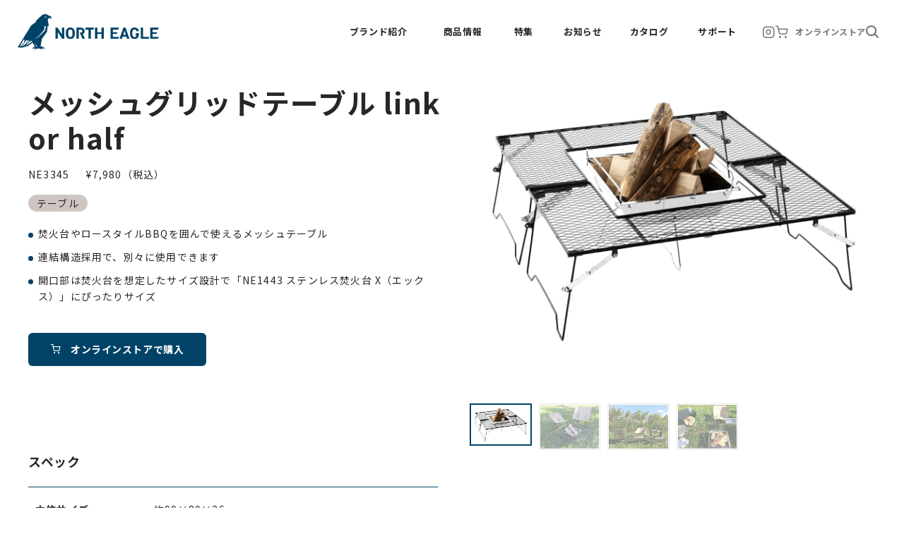

--- FILE ---
content_type: text/html; charset=UTF-8
request_url: https://www.northeagle.co.jp/products/ne3345
body_size: 57295
content:
<!DOCTYPE html>
<html dir="ltr" lang="ja">
<head>
<!-- Google tag (gtag.js) -->
<script async src="https://www.googletagmanager.com/gtag/js?id=G-J5VD775FV0"></script>
<script>
  window.dataLayer = window.dataLayer || [];
  function gtag(){dataLayer.push(arguments);}
  gtag('js', new Date());

  gtag('config', 'G-J5VD775FV0');
</script>
<meta charset="utf-8">
<meta http-equiv="X-UA-Compatible" content="IE=edge">
<meta name="viewport" content="width=device-width, initial-scale=1">
<meta name="format-detection" content="telephone=no">
<meta name="keywords" content="North Eagle,ノースイーグル,アウトドア,テント,キャンプ">
<meta name="description" content="北海道札幌生まれのアウトドアブランド「ノースイーグル」の公式サイト。バーベキューグリルからテントまで、楽しく機能的なアウトドア製品を開発。初心者も使いやすく、中級者も使ってみたくなる、技ありギアを提供します。">

<link rel="icon" href="https://www.northeagle.co.jp/wpne2308/wp-content/themes/northeagle/img/favicon.ico">
<link rel="canonical" href="https://www.northeagle.co.jp/products/ne3345">

<!-- CSS -->
<link rel="stylesheet" href="https://www.northeagle.co.jp/wpne2308/wp-content/themes/northeagle/css/reset.css">
<link rel="stylesheet" href="https://www.northeagle.co.jp/wpne2308/wp-content/themes/northeagle/vendor/magnific-popup/magnific-popup.css">
<link rel="stylesheet" href="https://www.northeagle.co.jp/wpne2308/wp-content/themes/northeagle/vendor/swiper/swiper-bundle.min.css">
<link rel="stylesheet" href="https://www.northeagle.co.jp/wpne2308/wp-content/themes/northeagle/vendor/slick/slick.css">
<link rel="stylesheet" href="https://www.northeagle.co.jp/wpne2308/wp-content/themes/northeagle/vendor/slick/slick-theme.css">
<link rel="stylesheet" href="https://www.northeagle.co.jp/wpne2308/wp-content/themes/northeagle/vendor/scroll-hint-master/scroll-hint.css">
<link rel="stylesheet" href="https://www.northeagle.co.jp/wpne2308/wp-content/themes/northeagle/css/common.css?1769296991">
<link rel="stylesheet" href="https://www.northeagle.co.jp/wpne2308/wp-content/themes/northeagle/css/underlayer.css?1769296991">
<link rel="stylesheet" href="https://www.northeagle.co.jp/wpne2308/wp-content/themes/northeagle/css/block_parts.css?1769296991">

<link rel="stylesheet" href="https://www.northeagle.co.jp/wpne2308/wp-content/themes/northeagle/css/add.css?1769296991">

<!-- JS -->
<script src="https://ajax.googleapis.com/ajax/libs/jquery/2.2.0/jquery.min.js"></script>

<!-- OG -->
<meta property="og:type" content="website">
<meta property="og:title" content="メッシュグリッドテーブル link or half">
<meta property="og:description" content="北海道札幌生まれのアウトドアブランド「ノースイーグル」の公式サイト。バーベキューグリルからテントまで、楽しく機能的なアウトドア製品を開発。初心者も使いやすく、中級者も使ってみたくなる、技ありギアを提供します。">
<meta property="og:url" content="https://www.northeagle.co.jp/wpne2308/wp-content/themes/northeagle">
<meta property="og:site_name" content="ノースイーグル">
<meta property="og:image" content="https://www.northeagle.co.jp/wpne2308/wp-content/themes/northeagle/img/ogp.jpg?0901">

<!-- Global site tag (gtag.js) - Google Analytics -->
<title>メッシュグリッドテーブル link or half | 商品情報 | ノースイーグル</title>
<meta name='robots' content='max-image-preview:large' />
<script type="text/javascript">
/* <![CDATA[ */
window._wpemojiSettings = {"baseUrl":"https:\/\/s.w.org\/images\/core\/emoji\/15.0.3\/72x72\/","ext":".png","svgUrl":"https:\/\/s.w.org\/images\/core\/emoji\/15.0.3\/svg\/","svgExt":".svg","source":{"concatemoji":"https:\/\/www.northeagle.co.jp\/wpne2308\/wp-includes\/js\/wp-emoji-release.min.js?ver=6.5.7"}};
/*! This file is auto-generated */
!function(i,n){var o,s,e;function c(e){try{var t={supportTests:e,timestamp:(new Date).valueOf()};sessionStorage.setItem(o,JSON.stringify(t))}catch(e){}}function p(e,t,n){e.clearRect(0,0,e.canvas.width,e.canvas.height),e.fillText(t,0,0);var t=new Uint32Array(e.getImageData(0,0,e.canvas.width,e.canvas.height).data),r=(e.clearRect(0,0,e.canvas.width,e.canvas.height),e.fillText(n,0,0),new Uint32Array(e.getImageData(0,0,e.canvas.width,e.canvas.height).data));return t.every(function(e,t){return e===r[t]})}function u(e,t,n){switch(t){case"flag":return n(e,"\ud83c\udff3\ufe0f\u200d\u26a7\ufe0f","\ud83c\udff3\ufe0f\u200b\u26a7\ufe0f")?!1:!n(e,"\ud83c\uddfa\ud83c\uddf3","\ud83c\uddfa\u200b\ud83c\uddf3")&&!n(e,"\ud83c\udff4\udb40\udc67\udb40\udc62\udb40\udc65\udb40\udc6e\udb40\udc67\udb40\udc7f","\ud83c\udff4\u200b\udb40\udc67\u200b\udb40\udc62\u200b\udb40\udc65\u200b\udb40\udc6e\u200b\udb40\udc67\u200b\udb40\udc7f");case"emoji":return!n(e,"\ud83d\udc26\u200d\u2b1b","\ud83d\udc26\u200b\u2b1b")}return!1}function f(e,t,n){var r="undefined"!=typeof WorkerGlobalScope&&self instanceof WorkerGlobalScope?new OffscreenCanvas(300,150):i.createElement("canvas"),a=r.getContext("2d",{willReadFrequently:!0}),o=(a.textBaseline="top",a.font="600 32px Arial",{});return e.forEach(function(e){o[e]=t(a,e,n)}),o}function t(e){var t=i.createElement("script");t.src=e,t.defer=!0,i.head.appendChild(t)}"undefined"!=typeof Promise&&(o="wpEmojiSettingsSupports",s=["flag","emoji"],n.supports={everything:!0,everythingExceptFlag:!0},e=new Promise(function(e){i.addEventListener("DOMContentLoaded",e,{once:!0})}),new Promise(function(t){var n=function(){try{var e=JSON.parse(sessionStorage.getItem(o));if("object"==typeof e&&"number"==typeof e.timestamp&&(new Date).valueOf()<e.timestamp+604800&&"object"==typeof e.supportTests)return e.supportTests}catch(e){}return null}();if(!n){if("undefined"!=typeof Worker&&"undefined"!=typeof OffscreenCanvas&&"undefined"!=typeof URL&&URL.createObjectURL&&"undefined"!=typeof Blob)try{var e="postMessage("+f.toString()+"("+[JSON.stringify(s),u.toString(),p.toString()].join(",")+"));",r=new Blob([e],{type:"text/javascript"}),a=new Worker(URL.createObjectURL(r),{name:"wpTestEmojiSupports"});return void(a.onmessage=function(e){c(n=e.data),a.terminate(),t(n)})}catch(e){}c(n=f(s,u,p))}t(n)}).then(function(e){for(var t in e)n.supports[t]=e[t],n.supports.everything=n.supports.everything&&n.supports[t],"flag"!==t&&(n.supports.everythingExceptFlag=n.supports.everythingExceptFlag&&n.supports[t]);n.supports.everythingExceptFlag=n.supports.everythingExceptFlag&&!n.supports.flag,n.DOMReady=!1,n.readyCallback=function(){n.DOMReady=!0}}).then(function(){return e}).then(function(){var e;n.supports.everything||(n.readyCallback(),(e=n.source||{}).concatemoji?t(e.concatemoji):e.wpemoji&&e.twemoji&&(t(e.twemoji),t(e.wpemoji)))}))}((window,document),window._wpemojiSettings);
/* ]]> */
</script>
<link rel='stylesheet' id='sbi_styles-css' href='https://www.northeagle.co.jp/wpne2308/wp-content/plugins/instagram-feed/css/sbi-styles.min.css?ver=6.6.1' type='text/css' media='all' />
<style id='wp-emoji-styles-inline-css' type='text/css'>

	img.wp-smiley, img.emoji {
		display: inline !important;
		border: none !important;
		box-shadow: none !important;
		height: 1em !important;
		width: 1em !important;
		margin: 0 0.07em !important;
		vertical-align: -0.1em !important;
		background: none !important;
		padding: 0 !important;
	}
</style>
<link rel='stylesheet' id='wp-block-library-css' href='https://www.northeagle.co.jp/wpne2308/wp-includes/css/dist/block-library/style.min.css?ver=6.5.7' type='text/css' media='all' />
<style id='classic-theme-styles-inline-css' type='text/css'>
/*! This file is auto-generated */
.wp-block-button__link{color:#fff;background-color:#32373c;border-radius:9999px;box-shadow:none;text-decoration:none;padding:calc(.667em + 2px) calc(1.333em + 2px);font-size:1.125em}.wp-block-file__button{background:#32373c;color:#fff;text-decoration:none}
</style>
<style id='global-styles-inline-css' type='text/css'>
body{--wp--preset--color--black: #000000;--wp--preset--color--cyan-bluish-gray: #abb8c3;--wp--preset--color--white: #ffffff;--wp--preset--color--pale-pink: #f78da7;--wp--preset--color--vivid-red: #cf2e2e;--wp--preset--color--luminous-vivid-orange: #ff6900;--wp--preset--color--luminous-vivid-amber: #fcb900;--wp--preset--color--light-green-cyan: #7bdcb5;--wp--preset--color--vivid-green-cyan: #00d084;--wp--preset--color--pale-cyan-blue: #8ed1fc;--wp--preset--color--vivid-cyan-blue: #0693e3;--wp--preset--color--vivid-purple: #9b51e0;--wp--preset--gradient--vivid-cyan-blue-to-vivid-purple: linear-gradient(135deg,rgba(6,147,227,1) 0%,rgb(155,81,224) 100%);--wp--preset--gradient--light-green-cyan-to-vivid-green-cyan: linear-gradient(135deg,rgb(122,220,180) 0%,rgb(0,208,130) 100%);--wp--preset--gradient--luminous-vivid-amber-to-luminous-vivid-orange: linear-gradient(135deg,rgba(252,185,0,1) 0%,rgba(255,105,0,1) 100%);--wp--preset--gradient--luminous-vivid-orange-to-vivid-red: linear-gradient(135deg,rgba(255,105,0,1) 0%,rgb(207,46,46) 100%);--wp--preset--gradient--very-light-gray-to-cyan-bluish-gray: linear-gradient(135deg,rgb(238,238,238) 0%,rgb(169,184,195) 100%);--wp--preset--gradient--cool-to-warm-spectrum: linear-gradient(135deg,rgb(74,234,220) 0%,rgb(151,120,209) 20%,rgb(207,42,186) 40%,rgb(238,44,130) 60%,rgb(251,105,98) 80%,rgb(254,248,76) 100%);--wp--preset--gradient--blush-light-purple: linear-gradient(135deg,rgb(255,206,236) 0%,rgb(152,150,240) 100%);--wp--preset--gradient--blush-bordeaux: linear-gradient(135deg,rgb(254,205,165) 0%,rgb(254,45,45) 50%,rgb(107,0,62) 100%);--wp--preset--gradient--luminous-dusk: linear-gradient(135deg,rgb(255,203,112) 0%,rgb(199,81,192) 50%,rgb(65,88,208) 100%);--wp--preset--gradient--pale-ocean: linear-gradient(135deg,rgb(255,245,203) 0%,rgb(182,227,212) 50%,rgb(51,167,181) 100%);--wp--preset--gradient--electric-grass: linear-gradient(135deg,rgb(202,248,128) 0%,rgb(113,206,126) 100%);--wp--preset--gradient--midnight: linear-gradient(135deg,rgb(2,3,129) 0%,rgb(40,116,252) 100%);--wp--preset--font-size--small: 13px;--wp--preset--font-size--medium: 20px;--wp--preset--font-size--large: 36px;--wp--preset--font-size--x-large: 42px;--wp--preset--spacing--20: 0.44rem;--wp--preset--spacing--30: 0.67rem;--wp--preset--spacing--40: 1rem;--wp--preset--spacing--50: 1.5rem;--wp--preset--spacing--60: 2.25rem;--wp--preset--spacing--70: 3.38rem;--wp--preset--spacing--80: 5.06rem;--wp--preset--shadow--natural: 6px 6px 9px rgba(0, 0, 0, 0.2);--wp--preset--shadow--deep: 12px 12px 50px rgba(0, 0, 0, 0.4);--wp--preset--shadow--sharp: 6px 6px 0px rgba(0, 0, 0, 0.2);--wp--preset--shadow--outlined: 6px 6px 0px -3px rgba(255, 255, 255, 1), 6px 6px rgba(0, 0, 0, 1);--wp--preset--shadow--crisp: 6px 6px 0px rgba(0, 0, 0, 1);}:where(.is-layout-flex){gap: 0.5em;}:where(.is-layout-grid){gap: 0.5em;}body .is-layout-flex{display: flex;}body .is-layout-flex{flex-wrap: wrap;align-items: center;}body .is-layout-flex > *{margin: 0;}body .is-layout-grid{display: grid;}body .is-layout-grid > *{margin: 0;}:where(.wp-block-columns.is-layout-flex){gap: 2em;}:where(.wp-block-columns.is-layout-grid){gap: 2em;}:where(.wp-block-post-template.is-layout-flex){gap: 1.25em;}:where(.wp-block-post-template.is-layout-grid){gap: 1.25em;}.has-black-color{color: var(--wp--preset--color--black) !important;}.has-cyan-bluish-gray-color{color: var(--wp--preset--color--cyan-bluish-gray) !important;}.has-white-color{color: var(--wp--preset--color--white) !important;}.has-pale-pink-color{color: var(--wp--preset--color--pale-pink) !important;}.has-vivid-red-color{color: var(--wp--preset--color--vivid-red) !important;}.has-luminous-vivid-orange-color{color: var(--wp--preset--color--luminous-vivid-orange) !important;}.has-luminous-vivid-amber-color{color: var(--wp--preset--color--luminous-vivid-amber) !important;}.has-light-green-cyan-color{color: var(--wp--preset--color--light-green-cyan) !important;}.has-vivid-green-cyan-color{color: var(--wp--preset--color--vivid-green-cyan) !important;}.has-pale-cyan-blue-color{color: var(--wp--preset--color--pale-cyan-blue) !important;}.has-vivid-cyan-blue-color{color: var(--wp--preset--color--vivid-cyan-blue) !important;}.has-vivid-purple-color{color: var(--wp--preset--color--vivid-purple) !important;}.has-black-background-color{background-color: var(--wp--preset--color--black) !important;}.has-cyan-bluish-gray-background-color{background-color: var(--wp--preset--color--cyan-bluish-gray) !important;}.has-white-background-color{background-color: var(--wp--preset--color--white) !important;}.has-pale-pink-background-color{background-color: var(--wp--preset--color--pale-pink) !important;}.has-vivid-red-background-color{background-color: var(--wp--preset--color--vivid-red) !important;}.has-luminous-vivid-orange-background-color{background-color: var(--wp--preset--color--luminous-vivid-orange) !important;}.has-luminous-vivid-amber-background-color{background-color: var(--wp--preset--color--luminous-vivid-amber) !important;}.has-light-green-cyan-background-color{background-color: var(--wp--preset--color--light-green-cyan) !important;}.has-vivid-green-cyan-background-color{background-color: var(--wp--preset--color--vivid-green-cyan) !important;}.has-pale-cyan-blue-background-color{background-color: var(--wp--preset--color--pale-cyan-blue) !important;}.has-vivid-cyan-blue-background-color{background-color: var(--wp--preset--color--vivid-cyan-blue) !important;}.has-vivid-purple-background-color{background-color: var(--wp--preset--color--vivid-purple) !important;}.has-black-border-color{border-color: var(--wp--preset--color--black) !important;}.has-cyan-bluish-gray-border-color{border-color: var(--wp--preset--color--cyan-bluish-gray) !important;}.has-white-border-color{border-color: var(--wp--preset--color--white) !important;}.has-pale-pink-border-color{border-color: var(--wp--preset--color--pale-pink) !important;}.has-vivid-red-border-color{border-color: var(--wp--preset--color--vivid-red) !important;}.has-luminous-vivid-orange-border-color{border-color: var(--wp--preset--color--luminous-vivid-orange) !important;}.has-luminous-vivid-amber-border-color{border-color: var(--wp--preset--color--luminous-vivid-amber) !important;}.has-light-green-cyan-border-color{border-color: var(--wp--preset--color--light-green-cyan) !important;}.has-vivid-green-cyan-border-color{border-color: var(--wp--preset--color--vivid-green-cyan) !important;}.has-pale-cyan-blue-border-color{border-color: var(--wp--preset--color--pale-cyan-blue) !important;}.has-vivid-cyan-blue-border-color{border-color: var(--wp--preset--color--vivid-cyan-blue) !important;}.has-vivid-purple-border-color{border-color: var(--wp--preset--color--vivid-purple) !important;}.has-vivid-cyan-blue-to-vivid-purple-gradient-background{background: var(--wp--preset--gradient--vivid-cyan-blue-to-vivid-purple) !important;}.has-light-green-cyan-to-vivid-green-cyan-gradient-background{background: var(--wp--preset--gradient--light-green-cyan-to-vivid-green-cyan) !important;}.has-luminous-vivid-amber-to-luminous-vivid-orange-gradient-background{background: var(--wp--preset--gradient--luminous-vivid-amber-to-luminous-vivid-orange) !important;}.has-luminous-vivid-orange-to-vivid-red-gradient-background{background: var(--wp--preset--gradient--luminous-vivid-orange-to-vivid-red) !important;}.has-very-light-gray-to-cyan-bluish-gray-gradient-background{background: var(--wp--preset--gradient--very-light-gray-to-cyan-bluish-gray) !important;}.has-cool-to-warm-spectrum-gradient-background{background: var(--wp--preset--gradient--cool-to-warm-spectrum) !important;}.has-blush-light-purple-gradient-background{background: var(--wp--preset--gradient--blush-light-purple) !important;}.has-blush-bordeaux-gradient-background{background: var(--wp--preset--gradient--blush-bordeaux) !important;}.has-luminous-dusk-gradient-background{background: var(--wp--preset--gradient--luminous-dusk) !important;}.has-pale-ocean-gradient-background{background: var(--wp--preset--gradient--pale-ocean) !important;}.has-electric-grass-gradient-background{background: var(--wp--preset--gradient--electric-grass) !important;}.has-midnight-gradient-background{background: var(--wp--preset--gradient--midnight) !important;}.has-small-font-size{font-size: var(--wp--preset--font-size--small) !important;}.has-medium-font-size{font-size: var(--wp--preset--font-size--medium) !important;}.has-large-font-size{font-size: var(--wp--preset--font-size--large) !important;}.has-x-large-font-size{font-size: var(--wp--preset--font-size--x-large) !important;}
.wp-block-navigation a:where(:not(.wp-element-button)){color: inherit;}
:where(.wp-block-post-template.is-layout-flex){gap: 1.25em;}:where(.wp-block-post-template.is-layout-grid){gap: 1.25em;}
:where(.wp-block-columns.is-layout-flex){gap: 2em;}:where(.wp-block-columns.is-layout-grid){gap: 2em;}
.wp-block-pullquote{font-size: 1.5em;line-height: 1.6;}
</style>
<link rel="https://api.w.org/" href="https://www.northeagle.co.jp/wp-json/" /><link rel="canonical" href="https://www.northeagle.co.jp/products/ne3345" />
<link rel="alternate" type="application/json+oembed" href="https://www.northeagle.co.jp/wp-json/oembed/1.0/embed?url=https%3A%2F%2Fwww.northeagle.co.jp%2Fproducts%2Fne3345" />
<link rel="alternate" type="text/xml+oembed" href="https://www.northeagle.co.jp/wp-json/oembed/1.0/embed?url=https%3A%2F%2Fwww.northeagle.co.jp%2Fproducts%2Fne3345&#038;format=xml" />
</head>
<body>
<div id="wrap">


<div class="megamenu_bg"></div>
<header class="header top"  id="js-header">
    <div class="header_inner">
        <div class="header_box">
            <div class="sp_header_search">
                <div class="sp_search_box">
                    <span class="icon-search"></span>
                    <span class="icon-cross"></span>
                </div>
            </div>
                            <div class="header_logo">
                <a href="https://www.northeagle.co.jp">
                    <img src="https://www.northeagle.co.jp/wpne2308/wp-content/themes/northeagle/img/common/sp-logo.png" alt="ノースイーグル">
                </a>
                </div>
                        <div class="header_nav">
                <ul class="header_nav_list">
                    <li><a href="https://www.northeagle.co.jp/brand/"><span>ブランド紹介</span></a></li>
                    <li class="megamenu_toggle">
                        <a href="https://www.northeagle.co.jp/products/"><span>商品情報</span></a>
                        <div class="megamenu">
                            <div class="megamenu_inner">
                                <div class="megamenu_box">
                                    <!-- <div class="megamenu_title">
                                        <div class="parts_title">
                                            <span class="sub">商品情報</span>
                                        </div>
                                    </div> -->
                                    <div class="megamenu_menu">
                                        <ul class="menu_list">
                                            <li class="menu_list_item"><a href="https://www.northeagle.co.jp/products_category/tent_tarp" class="no_icon">
                                                    <div class="img"><img src="https://www.northeagle.co.jp/wpne2308/wp-content/themes/northeagle/img/common/menu_list_item_tent.png?230838" alt="テント・タープ"></div>
                                                    <div class="title">テント・タープ</div>
                                                </a>
                                            </li>
                                            <li class="menu_list_item"><a href="https://www.northeagle.co.jp/products_category/chair" class="no_icon">
                                                    <div class="img"><img src="https://www.northeagle.co.jp/wpne2308/wp-content/themes/northeagle/img/common/menu_list_item_chair.png?230838" alt="チェア"></div>
                                                    <div class="title">チェア</div>
                                                </a>
                                            </li>
                                            <li class="menu_list_item"><a href="https://www.northeagle.co.jp/products_category/table" class="no_icon">
                                                    <div class="img"><img src="https://www.northeagle.co.jp/wpne2308/wp-content/themes/northeagle/img/common/menu_list_item_table.png?250312" alt="テーブル"></div>
                                                    <div class="title">テーブル</div>
                                                </a>
                                            </li>
                                            <li class="menu_list_item"><a href="https://www.northeagle.co.jp/products_category/barbecue" class="no_icon">
                                                    <div class="img"><img src="https://www.northeagle.co.jp/wpne2308/wp-content/themes/northeagle/img/common/menu_list_item_bbq.png?230838" alt="バーベキュー"></div>
                                                    <div class="title">バーベキュー</div>
                                                </a>
                                            </li>
                                            <li class="menu_list_item"><a href="https://www.northeagle.co.jp/products_category/bonfire" class="no_icon">
                                                    <div class="img"><img src="https://www.northeagle.co.jp/wpne2308/wp-content/themes/northeagle/img/common/menu_list_item_fire.png?230838" alt="焚き火"></div>
                                                    <div class="title">焚き火</div>
                                                </a>
                                            </li>
                                            <li class="menu_list_item"><a href="https://www.northeagle.co.jp/products_category/sleeping" class="no_icon">
                                                    <div class="img"><img src="https://www.northeagle.co.jp/wpne2308/wp-content/themes/northeagle/img/common/menu_list_item_sleeping.png?230838" alt="寝具・マット"></div>
                                                    <div class="title">寝具・マット</div>
                                                </a>
                                            </li>
                                            <li class="menu_list_item"><a href="https://www.northeagle.co.jp/products_category/kitchen" class="no_icon">
                                                    <div class="img"><img src="https://www.northeagle.co.jp/wpne2308/wp-content/themes/northeagle/img/common/menu_list_item_kitchen.png?230838" alt="キッチン"></div>
                                                    <div class="title">キッチン</div>
                                                </a>
                                            </li>
                                            <li class="menu_list_item"><a href="https://www.northeagle.co.jp/products_category/accessories" class="no_icon">
                                                    <div class="img"><img src="https://www.northeagle.co.jp/wpne2308/wp-content/themes/northeagle/img/common/menu_list_item_accessory.png?250324" alt="アクセサリー"></div>
                                                    <div class="title">アクセサリー</div>
                                                </a>
                                            </li>
                                        </ul>
                                    </div>
                                </div>
                            </div>
                        </div><!-- /.megamenu -->
                    </li>
                    <li><a href="https://www.northeagle.co.jp/topics/"><span>特集</span></a></li>
                    <li><a href="https://www.northeagle.co.jp/news/"><span>お知らせ</span></a></li>
                    <li><a href="https://www.northeagle.co.jp/catalog/"><span>カタログ</span></a></li>
                    <li><a href="https://www.northeagle.co.jp/support/"><span>サポート</span></a></li>
                    <div class="width_fit">
                        <ul class="small_menu">
                        <li><a href="https://www.instagram.com/northeagle_official/" target="_blank" rel="noopener"><span class="icon-instagram"></span></a></li>
                        <li><a href="https://shoppinessstore.com" target="_blank" rel="noopener"><span class="icon-shopping-cart"></span>オンラインストア</a></li>
                            <li>
                                <a href="" class="tab_search">
                                    <span class="icon-search"></span>
                                </a>
                            </li>
                        </ul>
                            <!-- PCの画面縮小時の検索モーダル -->
                            <div class="modal_sp_search pc_open">
                                <div class="modal_sp_search_inner">
                                        <form class="modal_sp_search_box" action="https://www.northeagle.co.jp/search/" method="get">
                                            <input class="content" type="text" name="k" placeholder="商品検索はこちら">
                                            <button class="search" type="submit"><p><span class="icon-search"></span>検索</p></button>
                                        </form>
                                    </div>
                            </div>
                    </div>
                    <div class="width_fit">
                        <div class="pc_header_search">
                            <form class="pc_search_box" action="https://www.northeagle.co.jp/search/" method="get">
                                <input class="content" type="text" name="k" placeholder="商品検索はこちら">
                                <button class="search" type="submit"></button>
                            </form>
                        </div>
                    </div>
                </ul>
            </div>
            <div class="header_toggle">
                <span class="menu">MENU</span>
                <span class="close">CLOSE</span>
                <div class="menu_btn">
                    <span></span>
                    <span></span>
                </div>
            </div>
        </div>
    </div><!-- /.header_inner -->
</header><!-- /.header -->
<!-- spの検索窓モーダル -->
<div class="modal_sp_search ">
    <div class="modal_sp_search_inner">
        <form class="modal_sp_search_box" action="https://www.northeagle.co.jp/search/" method="get">
            <input class="content" type="text" name="k" placeholder="商品検索はこちら">
            <button class="search" type="submit"><p><span class="icon-search"></span>検索</p></button>
        </form>
    </div>
</div>

<div class="modal_nav">
    <div class="modal_nav_inner">
        <div class="modal_nav_flex">
            <header class="header">
                <div class="header_inner">
                    <div class="header_box">
                                                    <div class="header_logo">
                            <a href="https://www.northeagle.co.jp">
                                <img src="https://www.northeagle.co.jp/wpne2308/wp-content/themes/northeagle/img/common/sp-logo.png" alt="ノースイーグル">
                            </a>
                            </div>
                                            </div>
                </div><!-- /.header_inner -->
            </header>
            <div class="modal_nav_flex_item">
                <ul class="modal_nav_main">
                    <li>
                        <div class="first_title">
                            <a href="https://www.northeagle.co.jp/brand/" class="name">ブランド紹介</a>
                        </div>
                    </li>
                    <li>
                        <div class="first_title">
                            <a href="https://www.northeagle.co.jp/products/" class="name">商品情報</a>
                            <span class="toggle"></span>
                        </div>
                        <div class="toggle_box item ">
                            <ul class="modal_nav_sub product">
                                <li class="modal_nav_sub_item"><a href="https://www.northeagle.co.jp/products_category/tent_tarp/" class="no_icon">
                                        <div class="img"><img src="https://www.northeagle.co.jp/wpne2308/wp-content/themes/northeagle/img/common/modal_nav_sub_item_tent.png" alt="テント・タープ"></div>
                                        <div class="title">テント・タープ</div>
                                    </a>
                                </li>
                                <li class="modal_nav_sub_item"><a href="https://www.northeagle.co.jp/products_category/chair/" class="no_icon">
                                        <div class="img"><img src="https://www.northeagle.co.jp/wpne2308/wp-content/themes/northeagle/img/common/modal_nav_sub_item_chair.png" alt="チェア"></div>
                                        <div class="title">チェア</div>
                                    </a>
                                </li>
                                <li class="modal_nav_sub_item"><a href="https://www.northeagle.co.jp/products_category/table/" class="no_icon">
                                        <div class="img"><img src="https://www.northeagle.co.jp/wpne2308/wp-content/themes/northeagle/img/common/modal_nav_sub_item_table.png?250312" alt="テーブル"></div>
                                        <div class="title">テーブル</div>
                                    </a>
                                </li>
                                <li class="modal_nav_sub_item"><a href="https://www.northeagle.co.jp/products_category/barbecue/" class="no_icon">
                                        <div class="img"><img src="https://www.northeagle.co.jp/wpne2308/wp-content/themes/northeagle/img/common/modal_nav_sub_item_bbq.png" alt="バーベキュー"></div>
                                        <div class="title">バーベキュー</div>
                                    </a>
                                </li>
                                <li class="modal_nav_sub_item"><a href="https://www.northeagle.co.jp/products_category/bonfire/" class="no_icon">
                                        <div class="img"><img src="https://www.northeagle.co.jp/wpne2308/wp-content/themes/northeagle/img/common/modal_nav_sub_item_fire.png" alt="焚き火"></div>
                                        <div class="title">焚き火</div>
                                    </a>
                                </li>
                                <li class="modal_nav_sub_item"><a href="https://www.northeagle.co.jp/products_category/sleeping/" class="no_icon">
                                        <div class="img"><img src="https://www.northeagle.co.jp/wpne2308/wp-content/themes/northeagle/img/common/modal_nav_sub_item_sleeping.png" alt="寝具・マット"></div>
                                        <div class="title">寝具・マット</div>
                                    </a>
                                </li>
                                <li class="modal_nav_sub_item"><a href="https://www.northeagle.co.jp/products_category/kitchen/" class="no_icon">
                                        <div class="img"><img src="https://www.northeagle.co.jp/wpne2308/wp-content/themes/northeagle/img/common/modal_nav_sub_item_kitchen.png" alt="キッチン"></div>
                                        <div class="title">キッチン</div>
                                    </a>
                                </li>
                                <li class="modal_nav_sub_item"><a href="https://www.northeagle.co.jp/products_category/accessories/" class="no_icon">
                                        <div class="img"><img src="https://www.northeagle.co.jp/wpne2308/wp-content/themes/northeagle/img/common/modal_nav_sub_item_accessory.png?250324" alt="アクセサリー"></div>
                                        <div class="title">アクセサリー</div>
                                    </a>
                                </li>
                            </ul>
                        </div>
                    </li>
                    <li>
                        <div class="first_title">
                            <a href="https://www.northeagle.co.jp/topics/" class="name">特集</a>
                        </div>
                    </li>
                    <li>
                        <div class="first_title">
                            <a href="https://www.northeagle.co.jp/news/" class="name">お知らせ</a>
                        </div>
                    </li>
                    <li>
                        <div class="first_title">
                            <a href="https://www.northeagle.co.jp/catalog/" class="name">カタログ</a>
                        </div>
                    </li>
                    <li>
                        <div class="first_title">
                            <a href="https://www.northeagle.co.jp/support/" class="name">サポート</a>
                            <span class="toggle"><i class="arrow"><span></span></i></span>
                        </div>
                        <div class="toggle_box">
                            <ul class="modal_nav_sub">
                                <li class="modal_nav_sub_item company_sub_menu width100">
                                    <ul class="text_sub_menu_list">
                                        <li class="nomagin"><a href="https://www.northeagle.co.jp/parts/">パーツリスト</a></li>
                                    </ul>
                                </li>
                            </ul>
                        </div>
                    </li>
                    <li>
                        <div class="first_title">
                            <a href="https://www.northeagle.co.jp/company/" class="name">会社情報</a>
                        </div>
                    </li>
                </ul><!-- /.modal_nav_main -->
                <div class="modal_nav_bottom">
                    <div class="modal_nav_bottom_link">
                        <a href="https://www.northeagle.co.jp/contact/">お問い合わせ</a>
                        <a href="https://shoppinessstore.com" target="_blank" rel="noopener"><span class="icon-shopping-cart"></span>オンラインストア</a>
                    </div>
                    <div class="modal_nav_bottom_sns">
                        <ul>
                            <li><a href="https://www.instagram.com/northeagle_official/" target="_blank" rel="noopener"><span class="icon-instagram2"></span></a></li>
                            <li><a href="https://www.facebook.com/profile.php?id=100090388824745" target="_blank" rel="noopener"><span class="icon-facebook"></span></a></li>
                            <li><a href="" target="_blank" rel="noopener" class="nolink"><span class="icon-x"></span></a></li>
                            <li><a href="" target="_blank" rel="noopener" class="nolink"><span class="icon-youtube"></span></a></li>
                        </ul>
                    </div>
                </div>
            </div>
        </div><!-- /.modal_nav_flex -->
    </div><!-- /.modal_nav_inner -->
</div><!-- /.modal_nav -->

<main class="main_contents under item_detail no_movie no_detail">



<section class="sec_item_main">
    <div class="page_inner_m">
        <div class="item_main_wrap">
            <div class="left">
                <h2 class="title">メッシュグリッドテーブル link or half</h2>

                

                <span class="number">NE3345</span>
                <span class="price">&yen;7,980（税込）</span>





                                <div class="category">
                                        <span class="table"><a href="https://www.northeagle.co.jp/products_category/table">テーブル</a></span>
                                    </div>
                                <div class="about"></div>
                <ul class="detail_list">
                                        <li>焚火台やロースタイルBBQを囲んで使えるメッシュテーブル</li>
                                        <li>連結構造採用で、別々に使用できます</li>
                                        <li>開口部は焚火台を想定したサイズ設計で「NE1443 ステンレス焚火台 X（エックス）」にぴったりサイズ</li>
                                    </ul>                <div class="common_parts_btn">
                    <a href="https://shoppinessstore.com/products/ne3345?_pos=1&#038;_sid=0cbae9da6&#038;_ss=r" target="_blank" >
                        <i class="icon-shopping-cart"></i>
                        <span>オンラインストアで購入</span>
                    </a>
                </div>            </div>
            <div class="right">
                <div class="wrap">
                                        <!-- メインのスライダー -->
                    <div class="slider-container">
                        <div id="slider">
                                                        <div>
                                <img src="https://www.northeagle.co.jp/wpne2308/wp-content/uploads/2023/10/img_ne3345_01.png" alt="メッシュグリッドテーブル link or half" />
                            </div>
                                                        <div>
                                <img src="https://www.northeagle.co.jp/wpne2308/wp-content/uploads/2023/10/img_ne3345_02.jpg" alt="メッシュグリッドテーブル link or half" />
                            </div>
                                                        <div>
                                <img src="https://www.northeagle.co.jp/wpne2308/wp-content/uploads/2023/10/img_ne3345_03.jpg" alt="メッシュグリッドテーブル link or half" />
                            </div>
                                                        <div>
                                <img src="https://www.northeagle.co.jp/wpne2308/wp-content/uploads/2023/10/img_ne3345_04.jpg" alt="メッシュグリッドテーブル link or half" />
                            </div>
                                                    </div>
                    </div>
                    <!-- サムネイルのスライダー -->
                                        <div id="thumbs">
                                                <div>
                            <img src="https://www.northeagle.co.jp/wpne2308/wp-content/uploads/2023/10/img_ne3345_01.png" alt="メッシュグリッドテーブル link or half" />
                        </div>
                                                <div>
                            <img src="https://www.northeagle.co.jp/wpne2308/wp-content/uploads/2023/10/img_ne3345_02.jpg" alt="メッシュグリッドテーブル link or half" />
                        </div>
                                                <div>
                            <img src="https://www.northeagle.co.jp/wpne2308/wp-content/uploads/2023/10/img_ne3345_03.jpg" alt="メッシュグリッドテーブル link or half" />
                        </div>
                                                <div>
                            <img src="https://www.northeagle.co.jp/wpne2308/wp-content/uploads/2023/10/img_ne3345_04.jpg" alt="メッシュグリッドテーブル link or half" />
                        </div>
                                            </div>
                                                        </div>
            </div>
        </div>
    </div>
</section>

<section class="sec_photo_list">
    <div class="page_inner_m">
        <ul class="photo_list">
                    </ul>
    </div>
</section>

<section class="sec_product_description">
    <div class="page_inner_m">
        <div class="description_wrap">
            <div class="description_box">
                <div class="description_title">
                    <h3>スペック</h3>
                </div>
                <dl class="description_chart">
                                        <div class="parents">
                        <dt>本体サイズ</dt>
                        <dd>約90×80×26cm</dd>
                    </div>
                                        <div class="parents">
                        <dt>収納サイズ</dt>
                        <dd>約80×45×7cm</dd>
                    </div>
                                        <div class="parents">
                        <dt>重量</dt>
                        <dd>約4.4kg</dd>
                    </div>
                                        <div class="parents">
                        <dt>材質</dt>
                        <dd>天板/スチール<br />
脚部/スチール<br />
</dd>
                    </div>
                                        <div class="parents">
                        <dt>付属品</dt>
                        <dd>収納ケース</dd>
                    </div>
                                        <div class="parents">
                        <dt>JAN</dt>
                        <dd>4969873964641</dd>
                    </div>
                                        <div class="parents">
                        <dt>備考</dt>
                        <dd>コンロ挿入口サイズ：約53×43cm<br />
ハーフサイズ：約80×45×26cm<br />
目安耐荷重：約20kg</dd>
                    </div>
                                    </dl>
            </div>
                    </div>
            </div>
</section>






<section class="sec_pickup">
    <div class="page_inner_m">
        <div class="sec_pickup_title">
            <p class="ja">おすすめの関連アイテム</p>
        </div>
    </div>
    <div class="page_inner_m slider">
        <div class="sec_pickup_slider_wrap swiper03">
            <div class="swiper_option02">
                <div class="swiper-pagination"></div>
            </div>
            <ul class="sec_pickup_slider swiper-wrapper">
                                <li class="swiper-slide">
                    <a href="https://www.northeagle.co.jp/products/ne20007">
                        <div class="slick_img">
                                                        <img src="https://www.northeagle.co.jp/wpne2308/wp-content/uploads/2023/11/img_ne20007_01.png" alt="N×Nストレージテーブル CAMO">
                                                    </div>
                        <div class="content">
                            <p class="number">NE20007</p>
                            <p class="title">N×Nストレージテーブル CAMO</p>
                        </div>
                        <div class="category">
                                                        <span class="table">テーブル</span>
                                                    </div>
                    </a>
                </li>
                                <li class="swiper-slide">
                    <a href="https://www.northeagle.co.jp/products/ne3341">
                        <div class="slick_img">
                                                        <img src="https://www.northeagle.co.jp/wpne2308/wp-content/uploads/2023/10/img_ne3341_01.png" alt="ログラックテーブル">
                                                    </div>
                        <div class="content">
                            <p class="number">NE3341</p>
                            <p class="title">ログラックテーブル</p>
                        </div>
                        <div class="category">
                                                        <span class="table">テーブル</span>
                                                    </div>
                    </a>
                </li>
                                <li class="swiper-slide">
                    <a href="https://www.northeagle.co.jp/products/ne3348">
                        <div class="slick_img">
                                                        <img src="https://www.northeagle.co.jp/wpne2308/wp-content/uploads/2023/10/imgl_ne3348_01.png" alt="2WAY FDテーブル120×60 Ⅱ">
                                                    </div>
                        <div class="content">
                            <p class="number">NE3348</p>
                            <p class="title">2WAY FDテーブル120×60 Ⅱ</p>
                        </div>
                        <div class="category">
                                                        <span class="table">テーブル</span>
                                                    </div>
                    </a>
                </li>
                                <li class="swiper-slide">
                    <a href="https://www.northeagle.co.jp/products/ne20019">
                        <div class="slick_img">
                                                        <img src="https://www.northeagle.co.jp/wpne2308/wp-content/uploads/2025/02/img_ne20019_main.png" alt="ミックスグリルテーブル">
                                                    </div>
                        <div class="content">
                            <p class="number">NE20019</p>
                            <p class="title">ミックスグリルテーブル</p>
                        </div>
                        <div class="category">
                                                        <span class="table">テーブル</span>
                                                    </div>
                    </a>
                </li>
                                <li class="swiper-slide">
                    <a href="https://www.northeagle.co.jp/products/ne3347">
                        <div class="slick_img">
                                                        <img src="https://www.northeagle.co.jp/wpne2308/wp-content/uploads/2023/10/imgl_ne3347_01.png" alt="2WAY FDテーブル90×60 Ⅱ">
                                                    </div>
                        <div class="content">
                            <p class="number">NE3347</p>
                            <p class="title">2WAY FDテーブル90×60 Ⅱ</p>
                        </div>
                        <div class="category">
                                                        <span class="table">テーブル</span>
                                                    </div>
                    </a>
                </li>
                                <li class="swiper-slide">
                    <a href="https://www.northeagle.co.jp/products/ne3349">
                        <div class="slick_img">
                                                        <img src="https://www.northeagle.co.jp/wpne2308/wp-content/uploads/2023/09/imgl_ne3349_01.png" alt="スーパーミニテーブル">
                                                    </div>
                        <div class="content">
                            <p class="number">NE3349</p>
                            <p class="title">スーパーミニテーブル</p>
                        </div>
                        <div class="category">
                                                        <span class="table">テーブル</span>
                                                    </div>
                    </a>
                </li>
                                <li class="swiper-slide">
                    <a href="https://www.northeagle.co.jp/products/ne3346">
                        <div class="slick_img">
                                                        <img src="https://www.northeagle.co.jp/wpne2308/wp-content/uploads/2023/10/imgl_ne3346_01.png" alt="FDミニテーブル Ⅱ">
                                                    </div>
                        <div class="content">
                            <p class="number">NE3346</p>
                            <p class="title">FDミニテーブル Ⅱ</p>
                        </div>
                        <div class="category">
                                                        <span class="table">テーブル</span>
                                                    </div>
                    </a>
                </li>
                                <li class="swiper-slide">
                    <a href="https://www.northeagle.co.jp/products/ne3345">
                        <div class="slick_img">
                                                        <img src="https://www.northeagle.co.jp/wpne2308/wp-content/uploads/2023/10/img_ne3345_01.png" alt="メッシュグリッドテーブル link or half">
                                                    </div>
                        <div class="content">
                            <p class="number">NE3345</p>
                            <p class="title">メッシュグリッドテーブル link or half</p>
                        </div>
                        <div class="category">
                                                        <span class="table">テーブル</span>
                                                    </div>
                    </a>
                </li>
                            </ul>
        </div>
        <div class="swiper-button-prev"></div>
        <div class="swiper-button-next"></div>
    </div>
</section>


</main><!-- //.main_contents -->

<!-- ////////// Pagefooter ////////// -->
<footer>
<footer class="footer">
    <div class="footer_inner">
        <div class="footer_wrap">
            <div class="footer_right">
                <a href="https://www.northeagle.co.jp" class="footer_logo">
                    <img src="https://www.northeagle.co.jp/wpne2308/wp-content/themes/northeagle/img/common/logo_footer.png" alt="ノースイーグル">
                </a>
                <ul class="sns">
                    <li><a href="https://www.instagram.com/northeagle_official/" target="_blank" rel="noopener"><span class="icon-instagram2"></span></a></li>
                    <li><a href="https://www.facebook.com/profile.php?id=100090388824745" target="_blank" rel="noopener"><span class="icon-facebook"></span></a></li>
                    <li><a href="" target="_blank" rel="noopener" class="nolink"><span class="icon-x"></span></a></li>
                    <li><a href="" target="_blank" rel="noopener" class="nolink"><span class="icon-youtube"></span></a></li>
                </ul>
            </div>
            <div class="footer_left_pc">
                <div class="menu_category">
                    <div class="category_title">
                        <a href="https://www.northeagle.co.jp/products/">商品情報</a>
                    </div>
                    <ul class="category_detail">
                        <li><a href="https://www.northeagle.co.jp/products_category/tent_tarp">テント・タープ</a></li>
                        <li><a href="https://www.northeagle.co.jp/products_category/chair">チェア</a></li>
                        <li><a href="https://www.northeagle.co.jp/products_category/table">テーブル</a></li>
                        <li><a href="https://www.northeagle.co.jp/products_category/barbecue">バーベキュー</a></li>
                        <li><a href="https://www.northeagle.co.jp/products_category/bonfire">焚き火</a></li>
                        <li><a href="https://www.northeagle.co.jp/products_category/sleeping">寝具</a></li>
                        <li><a href="https://www.northeagle.co.jp/products_category/kitchen">キッチン</a></li>
                        <li><a href="https://www.northeagle.co.jp/products_category/accessories">アクセサリー</a></li>
                    </ul>
                </div>
                <div class="menu_category">
                    <ul class="category_list">
                        <li><a href="https://www.northeagle.co.jp/brand/">ブランド紹介</a></li>
                        <li><a href="https://www.northeagle.co.jp/topics/">トピックス</a></li>
                        <li><a href="https://www.northeagle.co.jp/news/">お知らせ</a></li>
                    </ul>
                </div>
                <div class="menu_category">
                    <ul class="category_list">
                        <li><a href="https://www.northeagle.co.jp/catalog/">カタログ</a></li>
                    </ul>
                    <div class="category_title">
                        <a href="https://www.northeagle.co.jp/support/">サポート</a>
                    </div>
                    <ul class="category_detail">
                        <li><a href="https://www.northeagle.co.jp/parts/">パーツリスト</a></li>
                    </ul>
                </div>
                <div class="menu_category">
                    <ul class="category_list other">
                        <li><a href="https://www.northeagle.co.jp/company/">会社情報</a></li>
                        <li><a href="https://www.e-naniwa.co.jp/menu/policy.html" target="_blank">プライバシーポリシー</a></li>
                        <li><a href="https://www.e-naniwa.co.jp/menu/policy.html#sns" target="_blank">ソーシャルメディア<br class="sp">ポリシー</a></li>
                        <li><a href="https://www.northeagle.co.jp/contact/">お問い合わせ</a></li>
                    </ul>
                </div>
            </div>
            <div class="footer_left_sp">
                <div class="menu_category">
                    <ul class="category_list">
                        <li><a href="https://www.northeagle.co.jp/products/">商品情報</a></li>
                        <li><a href="https://www.northeagle.co.jp/brand/">ブランド紹介</a></li>
                        <li><a href="https://www.northeagle.co.jp/topics/">トピックス</a></li>
                        <li><a href="https://www.northeagle.co.jp/news/">お知らせ</a></li>
                        <li><a href="https://www.northeagle.co.jp/catalog/">カタログ</a></li>
                    </ul>
                </div>
                <div class="menu_category">
                    <ul class="category_list">
                        <li><a href="https://www.northeagle.co.jp/support/">サポート</a></li>
                        <li><a href="https://www.northeagle.co.jp/company/">会社情報</a></li>
                        <li><a href="https://www.e-naniwa.co.jp/menu/policy.html" target="_blank" rel="noopener">プライバシーポリシー</a></li>
                        <li><a href="https://www.e-naniwa.co.jp/menu/policy.html#sns" target="_blank" rel="noopener" class="social">ソーシャルメディア<br class="sp">ポリシー</a></li>
                        <li><a href="https://www.northeagle.co.jp/contact/">お問い合わせ</a></li>
                    </ul>
                </div>
        </div>
        </div>
        <div class="copy">
            <small>© NANIWA All Rights Reserved.</small>
        </div>
    </div>
</footer>
</footer>



</div><!-- /#wrap -->

<!-- JS -->

<!-- <script src="https://www.northeagle.co.jp/wpne2308/wp-content/themes/northeagle/vendor/jquery.easing.min.js"></script> -->
<script src="https://cdnjs.cloudflare.com/ajax/libs/jquery-easing/1.4.1/jquery.easing.min.js"></script>
<script src="https://www.northeagle.co.jp/wpne2308/wp-content/themes/northeagle/vendor/matchHeight/jquery.matchHeight-min.js"></script>
<script src="https://www.northeagle.co.jp/wpne2308/wp-content/themes/northeagle/vendor/magnific-popup/jquery.magnific-popup.min.js"></script>
<script src="https://www.northeagle.co.jp/wpne2308/wp-content/themes/northeagle/vendor/waypoints/waypoints.min.js"></script>
<script src="https://www.northeagle.co.jp/wpne2308/wp-content/themes/northeagle/vendor/swiper/swiper-bundle.min.js"></script>
<script src="https://www.northeagle.co.jp/wpne2308/wp-content/themes/northeagle/vendor/slick/slick.js"></script>
<script src="https://www.northeagle.co.jp/wpne2308/wp-content/themes/northeagle/vendor/scroll-hint-master/scroll-hint.js"></script>
<script src="https://www.northeagle.co.jp/wpne2308/wp-content/themes/northeagle/js/common.js?1769296991"></script>
<script src="https://www.northeagle.co.jp/wpne2308/wp-content/themes/northeagle/js/underlayer.js?1769296991"></script>

<!-- Instagram Feed JS -->
<script type="text/javascript">
var sbiajaxurl = "https://www.northeagle.co.jp/wpne2308/wp-admin/admin-ajax.php";
</script>
</body>
</html>

--- FILE ---
content_type: text/css
request_url: https://www.northeagle.co.jp/wpne2308/wp-content/themes/northeagle/css/common.css?1769296991
body_size: 39872
content:
@charset "UTF-8";
@import url("https://fonts.googleapis.com/css2?family=Noto+Sans+JP:wght@400;700&display=swap");
@import url("https://fonts.googleapis.com/css2?family=Oswald:wght@200;300;400;500&display=swap");
@import url("https://fonts.googleapis.com/css2?family=Oswald:wght@200;300;400;500&family=Zen+Kaku+Gothic+New:wght@300;400;500&display=swap");
html {
  /*remで指定しない時は切ること*/
  font-size: 62.5%;
}

body {
  visibility: hidden;
  position: relative;
  color: #272727;
  font-size: 1.4rem;
  font-family: "Noto Sans JP", sans-serif;
  letter-spacing: 0.08em;
  line-height: 1.7;
  width: 100%;
  /*スマホの文字の大きさ一定*/
  -webkit-text-size-adjust: 100%;
  /*アンチエイリアス*/
  -webkit-font-smoothing: antialiased;
  -moz-osx-font-smoothing: grayscale;
  -webkit-backface-visibility: hidden;
  backface-visibility: hidden;
}
@media (min-width: 920px) {
  body {
    font-size: 1.5rem;
  }
}

#wrap {
  overflow: hidden;
}

/*breakpoint display*/
.sp_min {
  display: block;
}

.sp_min_inline {
  display: inline;
}

.sp {
  display: block;
}

.sp_inline {
  display: inline;
}

.sp_tab {
  display: block;
}

.sp_tab_inline {
  display: inline;
}

.pc,
.pc_inline {
  display: none !important;
}

.tab,
.tab_inline {
  display: none !important;
}

.pc_tab,
.pc_tab_inline {
  display: none !important;
}

@media (min-width: 321px) {
  .sp_min,
  .sp_min_inline {
    display: none !important;
  }
}
@media (min-width: 768px) {
  .sp,
  .sp_inline {
    display: none !important;
  }
  .tab {
    display: block !important;
  }
  .tab_inline {
    display: inline !important;
  }
  .pc_tab {
    display: block !important;
  }
  .pc_tab_inline {
    display: inline !important;
  }
}
@media (min-width: 920px) {
  .sp_tab,
  .sp_tab_inline {
    display: none !important;
  }
  .tab,
  .tab_inline {
    display: none !important;
  }
  .pc {
    display: block !important;
  }
  .pc_inline {
    display: inline !important;
  }
}
.not_pc-mm {
  display: block;
}
@media (min-width: 1280px) {
  .not_pc-mm {
    display: none;
  }
}

.pc-mm {
  display: none;
}
@media (min-width: 1280px) {
  .pc-mm {
    display: block;
  }
}

.tab_more {
  display: none;
}
@media (min-width: 920px) {
  .tab_more {
    display: block;
  }
}

.tab_less {
  display: block;
}
@media (min-width: 920px) {
  .tab_less {
    display: none;
  }
}

.tab_only {
  display: none;
}
@media (min-width: 920px) {
  .tab_only {
    display: block;
  }
}
@media (min-width: 1280px) {
  .tab_only {
    display: none;
  }
}

.not_tab_only {
  display: block;
}
@media (min-width: 920px) {
  .not_tab_only {
    display: none;
  }
}
@media (min-width: 1280px) {
  .not_tab_only {
    display: block;
  }
}

/*box-sizing default*/
* {
  -webkit-box-sizing: border-box;
  -moz-box-sizing: border-box;
  box-sizing: border-box;
  outline: none;
  -webkit-tap-highlight-color: rgba(0, 0, 0, 0);
  -webkit-box-shadow: none;
  box-shadow: none;
}
*:before,
* :after {
  -webkit-box-sizing: border-box;
  -moz-box-sizing: border-box;
  box-sizing: border-box;
}

/*スマホ時のfocusの青枠削除*/
a,
a:focus,
button,
button:focus {
  outline: none;
  -webkit-tap-highlight-color: rgba(0, 0, 0, 0);
  -webkit-box-shadow: none;
  box-shadow: none;
}

/*a アニメーション*/
a {
  transition: all 0.3s ease;
}

img {
  max-width: 100%;
  height: auto;
}

input[type=submit],
input[type=button] {
  border-radius: 0;
  -webkit-box-sizing: content-box;
  -webkit-appearance: button;
  appearance: button;
  border: none;
  box-sizing: border-box;
}
input[type=submit]::-webkit-search-decoration,
input[type=button]::-webkit-search-decoration {
  display: none;
}
input[type=submit]:focus,
input[type=button]:focus {
  outline-offset: -2px;
}

input,
button,
label,
textarea,
select {
  -webkit-appearance: none;
  -moz-appearance: none;
  appearance: none;
  border: none;
  font-size: 1.6rem;
}
input:hover, input:focus, input:active,
button:hover,
button:focus,
button:active,
label:hover,
label:focus,
label:active,
textarea:hover,
textarea:focus,
textarea:active,
select:hover,
select:focus,
select:active {
  -webkit-tap-highlight-color: transparent !important;
  outline: none !important;
}

select::-ms-expand {
  display: none;
}

input:-webkit-autofill {
  -webkit-box-shadow: 0 0 0 30px white inset !important;
}

@font-face {
  font-family: "icomoon";
  src: url("../fonts/icomoon.eot?20tdwb");
  src: url("../fonts/icomoon.eot?20tdwb#iefix") format("embedded-opentype"), url("../fonts/icomoon.ttf?20tdwb") format("truetype"), url("../fonts/icomoon.woff?20tdwb") format("woff"), url("../fonts/icomoon.svg?20tdwb#icomoon") format("svg");
  font-weight: normal;
  font-style: normal;
  font-display: block;
}
[class^=icon-],
[class*=" icon-"] {
  /* use !important to prevent issues with browser extensions that change fonts */
  font-family: "icomoon" !important;
  speak: never;
  font-style: normal;
  font-weight: normal;
  font-variant: normal;
  text-transform: none;
  line-height: 1;
  /* Better Font Rendering =========== */
  -webkit-font-smoothing: antialiased;
  -moz-osx-font-smoothing: grayscale;
}

.icon-x:before {
  content: "\e911";
  color: #fff;
}

.icon-x-sp:before {
  content: "\e910";
  color: #fff;
}

.icon-youtube2:before {
  content: "\e90e";
  color: #fff;
}

.icon-youtube:before {
  content: "\e912";
  color: #fff;
}

.icon-instagram2:before {
  content: "\e908";
  color: #fff;
}

.icon-twitter:before {
  content: "\e909";
  color: #fff;
}

.icon-cross:before {
  content: "\e903";
  color: #fff;
}

.icon-search:before {
  content: "\e90b";
  color: #004367;
}

.icon-instagram1:before {
  content: "\e90d";
  color: #fff;
}

.icon-pinterest:before {
  content: "\e907";
  color: #fff;
}

.icon-facebook:before {
  content: "\e90a";
  color: #fff;
}

.icon-circle:before {
  content: "\e901";
  color: #fff;
}

.icon-triangle:before {
  content: "\e902";
  color: #fff;
}

.icon-icon_check:before {
  content: "\e900";
}

.icon-twitter2:before {
  content: "\ea96";
  color: #fff;
}

.icon-external-link:before {
  content: "\e90c";
}

.icon-instagram:before {
  content: "\e904";
}

.icon-mail:before {
  content: "\e905";
}

.icon-shopping-cart:before {
  content: "\e906";
}

.icon-file-pdf:before {
  content: "\eadf";
  color: #7f2a27;
}

.icon-file-empty:before {
  content: "\e924";
}

.icon-file-word:before {
  content: "\eae1";
}

.icon-file-excel:before {
  content: "\eae2";
}

.page_inner_l {
  max-width: 1340px;
  width: calc(100% - 40px);
  margin: 0 auto;
}
@media (min-width: 768px) {
  .page_inner_l {
    width: calc(100% - 80px);
  }
}

.page_inner_m {
  max-width: 1200px;
  width: calc(100% - 35px);
  margin: 0 auto;
}
@media (min-width: 768px) {
  .page_inner_m {
    width: calc(100% - 80px);
  }
}

.page_inner_s {
  max-width: 1200px;
  width: calc(100% - 70px);
  margin: 0 auto;
}
@media (min-width: 768px) {
  .page_inner_s {
    width: calc(100% - 80px);
  }
}

/*============================================================================
//      header
//============================================================================*/
header {
  position: relative;
  bottom: 110px;
  width: 100%;
  height: 60px;
  background: rgba(255, 255, 255, 0.8);
}
@media (min-width: 768px) {
  header {
    height: 90px;
  }
}
header.fixed {
  position: fixed !important;
  top: 0;
  left: 0;
  right: 0;
  z-index: 100;
  height: 60px;
}
@media (min-width: 768px) {
  header.fixed {
    height: 90px;
  }
}
header.top {
  position: fixed;
  top: 0;
  left: 0;
  right: 0;
  z-index: 100;
}
@media (min-width: 920px) {
  header.top {
    display: block;
    position: relative;
    bottom: 100px;
    width: 100%;
    height: 90px;
    background-color: #fff;
  }
}
header.is_active {
  background-color: #fff;
}
header.under-active {
  box-shadow: 0 3px 6px rgba(43, 60, 75, 0.1);
}

.header_inner {
  width: 100%;
  height: 100%;
  padding-left: 17px;
}
@media (min-width: 920px) {
  .header_inner {
    padding-left: 25px;
  }
}
@media (min-width: 1500px) {
  .header_inner {
    padding-left: 38px;
  }
}

.header_box {
  display: flex;
  align-items: center;
  width: 100%;
  height: 100%;
  justify-content: space-between;
}

.header_logo {
  width: 160px;
  flex-shrink: 0;
}
@media (min-width: 768px) {
  .header_logo {
    width: 16.6vw;
  }
}
@media (min-width: 920px) {
  .header_logo {
    max-width: 200px;
  }
}
.header_logo a {
  display: block;
}
.header_logo a:hover {
  opacity: 0.7;
}
.header_logo img {
  position: relative;
}

.header_nav {
  display: none;
  height: 100%;
  width: 100%;
  padding-right: 2vw;
  margin-left: auto;
}
@media (min-width: 920px) {
  .header_nav {
    display: block;
  }
}
@media (min-width: 1500px) {
  .header_nav {
    padding-right: 40px;
  }
}
.header_nav .header_nav_list {
  display: flex;
  height: 100%;
  justify-content: flex-end;
  align-items: center;
}
@media (min-width: 920px) {
  .header_nav .header_nav_list .megamenu_toggle a:hover {
    color: #004367;
  }
}
.header_nav .header_nav_list > li {
  display: flex;
  height: 100%;
  align-items: center;
  font-size: 1.5rem;
  font-weight: bold;
  font-size: 1.7rem;
  letter-spacing: 0.04em;
  line-height: 32px;
  justify-content: center;
  width: fit-content;
}
.header_nav .header_nav_list > li:nth-of-type(1) {
  padding: 0 9px;
}
@media (min-width: 1025px) {
  .header_nav .header_nav_list > li:nth-of-type(1) {
    padding: 0 21px;
  }
}
.header_nav .header_nav_list > li:nth-of-type(2) {
  padding: 0 14px;
}
@media (min-width: 1025px) {
  .header_nav .header_nav_list > li:nth-of-type(2) {
    padding: 0 20px;
  }
}
.header_nav .header_nav_list > li:nth-of-type(3) {
  padding: 0 9px;
}
@media (min-width: 1025px) {
  .header_nav .header_nav_list > li:nth-of-type(3) {
    padding: 0 15px;
  }
}
.header_nav .header_nav_list > li:nth-of-type(4) {
  padding: 0 13px;
}
@media (min-width: 1025px) {
  .header_nav .header_nav_list > li:nth-of-type(4) {
    padding: 0 18px;
  }
}
.header_nav .header_nav_list > li:nth-of-type(5) {
  padding: 0 7px;
}
@media (min-width: 1025px) {
  .header_nav .header_nav_list > li:nth-of-type(5) {
    padding: 0 11px;
  }
}
.header_nav .header_nav_list > li:nth-of-type(6) {
  padding: 0 14px;
}
@media (min-width: 1025px) {
  .header_nav .header_nav_list > li:nth-of-type(6) {
    padding: 0 21px;
  }
}
.header_nav .header_nav_list > li:hover {
  background: #eef1f3;
}
.header_nav .header_nav_list > li:hover a {
  color: #004367;
}
.header_nav .header_nav_list > li:hover a span {
  color: #004367;
}
.header_nav .header_nav_list > li a {
  color: #272727;
  text-decoration: none;
}
@media (min-width: 920px) {
  .header_nav .header_nav_list > li a {
    font-size: 1.3rem;
  }
  .header_nav .header_nav_list > li a:hover {
    color: #004367;
  }
}
@media (min-width: 1500px) {
  .header_nav .header_nav_list > li a {
    font-size: 1.5rem;
  }
}
.header_nav .header_nav_list > li a[target=_blank]:after {
  font-size: 1.3rem;
}
.header_nav .header_nav_list > li > a {
  position: relative;
  display: flex;
  align-items: center;
  height: 100%;
}
@media (min-width: 1280px) {
  .header_nav .header_nav_list > li > a {
    padding: 5px;
  }
}
.header_nav .header_nav_list > li > a .arrow {
  position: absolute;
  right: 0;
  top: 50%;
  margin-top: -8px;
  display: block;
  width: 17px;
  height: 17px;
  border: 2px solid #304857;
  border-radius: 100px;
  background-color: #fff;
}
.header_nav .header_nav_list .width_fit {
  width: fit-content;
}
.header_nav .header_nav_list .width_fit:hover {
  background: #fff;
}
.header_nav .header_nav_list .width_fit ul {
  display: flex;
  align-items: center;
  gap: 0px;
  margin: 0 10px;
}
@media (min-width: 1025px) {
  .header_nav .header_nav_list .width_fit ul {
    gap: 30px;
  }
}
@media (min-width: 1280px) {
  .header_nav .header_nav_list .width_fit ul {
    gap: 18px;
  }
}
.header_nav .header_nav_list .width_fit ul li a {
  display: flex;
  align-items: center;
  font-weight: bold;
  font-size: 1.2rem;
  letter-spacing: 0.04em;
  color: #777;
  text-decoration: none;
}
.header_nav .header_nav_list .width_fit ul li a.tab_search {
  padding: 10px 10px 10px 10px;
}
@media (min-width: 1025px) {
  .header_nav .header_nav_list .width_fit ul li a.tab_search {
    padding: 0;
  }
}
.header_nav .header_nav_list .width_fit ul li a p {
  display: none;
}
@media screen and (min-width: 1367px) {
  .header_nav .header_nav_list .width_fit ul li a p {
    display: block;
  }
}
.header_nav .header_nav_list .width_fit ul li a span {
  color: #777;
  font-size: 1.8rem;
  padding-right: 10px;
}
.header_nav .header_nav_list .width_fit ul li a span::before {
  color: #777;
}
.header_nav .header_nav_list .width_fit ul li a span.icon-instagram {
  padding-right: 0;
}
.header_nav .header_nav_list .width_fit ul li a .icon-search {
  display: block;
  padding-right: 0;
}
@media screen and (min-width: 1367px) {
  .header_nav .header_nav_list .width_fit ul li a .icon-search {
    display: none;
  }
}
.header_nav .header_nav_list .width_fit ul li:hover a {
  color: #004367;
}
.header_nav .header_nav_list .width_fit ul li:hover a span::before {
  color: #004367;
}
.header_nav .header_nav_list .width_fit ul li:nth-of-type(2) {
  position: relative;
}

.pc_header_search {
  width: 50vw;
  max-width: 250px;
  display: none;
}
@media screen and (min-width: 1367px) {
  .pc_header_search {
    display: block;
  }
}
.pc_header_search .pc_search_box {
  height: 40px;
  border-radius: 4px;
  position: relative;
  z-index: 1;
  display: flex;
}
.pc_header_search .pc_search_box .content {
  width: calc(100% - 40px);
  background: #eef1f3;
  border-radius: 4px 0 0 4px;
  padding-left: 10px;
  font-size: 1.3rem;
}
.pc_header_search .pc_search_box .search {
  background-color: #004367;
  position: relative;
  width: 40px;
  border-radius: 0 4px 4px 0;
}
.pc_header_search .pc_search_box .search::before {
  font-family: "icomoon" !important;
  content: "\e90b";
  border: 0;
  transform: rotate(0deg);
  font-style: normal;
  font-weight: normal;
  font-variant: normal;
  text-transform: none;
  line-height: 1;
  -webkit-font-smoothing: antialiased;
  -moz-osx-font-smoothing: grayscale;
  width: auto;
  height: auto;
  color: #fff;
  position: absolute;
  top: 50%;
  transform: translateY(-50%) translateX(-50%);
  left: 50%;
}

.sp_header_search {
  display: block;
}
@media (min-width: 920px) {
  .sp_header_search {
    display: none;
  }
}
.sp_header_search .sp_search_box {
  border-radius: 6px;
  width: 35px;
  height: 35px;
  border: 2px solid #004367;
  position: relative;
}
@media (min-width: 768px) {
  .sp_header_search .sp_search_box {
    width: 60px;
    height: 60px;
    border: 3px solid #004367;
    border-radius: 15px;
  }
}
.sp_header_search .sp_search_box span {
  position: absolute;
  top: 50%;
  left: 50%;
  transform: translateY(-50%) translateX(-50%);
}
.sp_header_search .sp_search_box span::before {
  color: #004367;
}
.sp_header_search .sp_search_box .icon-search {
  display: block;
  font-size: 1.4rem;
}
@media (min-width: 768px) {
  .sp_header_search .sp_search_box .icon-search {
    font-size: 2.6rem;
  }
}
.sp_header_search .sp_search_box .icon-cross {
  display: none;
}
.sp_header_search .sp_search_box.is_active .icon-search {
  display: none;
}
.sp_header_search .sp_search_box.is_active .icon-cross {
  display: block;
}

.modal_sp_search {
  position: fixed;
  top: 60px;
  background: #004367;
  height: 60px;
  width: 100%;
  transition: all 0.3s ease;
  transform: translateY(-65px);
  opacity: 0;
  z-index: 30;
}
.modal_sp_search.pc_open {
  display: block;
  right: 0;
  width: 330px;
  top: 5px;
  position: absolute;
  visibility: hidden;
  transition: visibility 0.3s, opacity 0.3s ease;
  opacity: 0;
}
.modal_sp_search.pc_open.is-active {
  opacity: 1;
  visibility: visible;
}
@media (min-width: 768px) {
  .modal_sp_search {
    top: 90px;
  }
}
.modal_sp_search .modal_sp_search_inner {
  display: flex;
  align-items: center;
  padding: 10px 19px 10px 19px;
}
@media (min-width: 768px) {
  .modal_sp_search .modal_sp_search_inner {
    padding: 10px 25px 10px 27px;
  }
}
.modal_sp_search .modal_sp_search_box {
  height: 40px;
  border-radius: 4px;
  position: relative;
  z-index: 1;
  display: flex;
  gap: 2px;
  width: 100%;
}
.modal_sp_search .modal_sp_search_box .content {
  width: 80%;
  background: #eef1f3;
  border-radius: 4px 0 0 4px;
  display: flex;
  justify-content: space-between;
  align-items: center;
  padding-left: 10px;
}
.modal_sp_search .modal_sp_search_box .search {
  background-color: #fff;
  position: relative;
  width: 20%;
  min-width: 75px;
  border-radius: 0 4px 4px 0;
  display: flex;
  align-items: center;
  justify-content: center;
}
.modal_sp_search .modal_sp_search_box .search p {
  font-size: 1.2rem;
  color: #004367;
  font-weight: 600;
  display: flex;
  align-items: center;
  white-space: nowrap;
}
.modal_sp_search .modal_sp_search_box .search p span {
  font-size: 1.6rem;
  margin-right: 3px;
}
.modal_sp_search.is_active {
  opacity: 1;
  transform: translateY(0);
  transition: 0.3s all ease;
}
@media (min-width: 920px) {
  .modal_sp_search {
    display: none;
  }
}

header.fixed .modal_sp_search.pc_open.is-active {
  top: unset;
  bottom: -126px;
}

.top_list_menu {
  display: none;
}
.top_list_menu.active {
  display: block;
}

.header_toggle {
  display: flex;
  gap: 5px;
  flex-direction: row;
  align-items: center;
  justify-content: center;
  z-index: 200;
  font-family: "Oswald", sans-serif;
  font-size: 1.1rem;
  font-weight: 400;
  letter-spacing: 0;
  transition: all 0.3s;
  cursor: pointer;
  background: #004367;
  color: #fff;
  border-radius: 3px;
  margin-right: 17px;
  padding: 8px 12px;
  width: 80px;
}
@media (min-width: 768px) {
  .header_toggle {
    gap: 10px;
    height: 60px;
    width: auto;
    padding: 10px 20px;
    height: 50px;
    margin-right: 25px;
    font-size: 2rem;
    width: 130px;
    border-radius: 6px;
  }
}
@media (min-width: 920px) {
  .header_toggle {
    display: none;
  }
}
.header_toggle span {
  letter-spacing: 0.08em;
  font-family: "Oswald", sans-serif;
}
.header_toggle span.menu {
  display: block;
}
.header_toggle span.close {
  display: none;
}
.header_toggle .menu_btn {
  display: block;
  position: relative;
  width: 25px;
  height: 8px;
  margin-bottom: 2px;
}
@media (min-width: 768px) {
  .header_toggle .menu_btn {
    width: 34px;
    height: 8px;
  }
}
.header_toggle .menu_btn span {
  display: block;
  position: absolute;
  left: 0;
  width: 25px;
  height: 2px;
  background-color: #fff;
  transform-origin: center center;
  transition: all 0.3s;
}
.header_toggle .menu_btn span:nth-of-type(1) {
  top: 0;
}
.header_toggle .menu_btn span:nth-of-type(2) {
  top: 7px;
}
@media (min-width: 768px) {
  .header_toggle .menu_btn span {
    width: 34px;
  }
}
.header_toggle.is_active .menu_btn span {
  width: 22px;
  top: 3px;
  bottom: 0;
  margin: auto;
}
.header_toggle.is_active .menu_btn span:nth-of-type(1) {
  transform: rotate(15deg);
}
.header_toggle.is_active .menu_btn span:nth-of-type(2) {
  transform: rotate(-15deg);
}
.header_toggle.is_active span.close {
  display: block;
}
.header_toggle.is_active span.menu {
  display: none;
}

/*==============================================
//      メガメニュー
===============================================*/
.megamenu_bg {
  display: block;
  visibility: hidden;
  opacity: 0;
  position: fixed;
  top: 0;
  left: 0;
  z-index: 4;
  width: 100%;
  height: 100%;
  background: rgba(0, 0, 0, 0.3);
  transition: 0.3s ease;
  pointer-events: none;
}
.megamenu_bg.popdown {
  visibility: visible;
  opacity: 1;
}
.megamenu_bg.popup {
  visibility: visible;
  opacity: 1;
}

#js-header.fixed .megamenu {
  top: 90px;
}

.megamenu {
  background: #eef1f3;
  display: block;
  visibility: hidden;
  position: absolute;
  left: 0;
  width: 100%;
  z-index: 5;
  opacity: 0;
  height: 230px;
  top: -230px;
  opacity: 0;
  transition: 0.3s ease;
  transform: translateY(10px);
  pointer-events: none;
}
.megamenu.popdown {
  visibility: visible;
  height: 230px;
  opacity: 1;
  transform: translateY(0);
  z-index: 0;
  top: 90px;
  pointer-events: auto;
}
.megamenu.popup {
  visibility: visible;
  opacity: 1;
  transform: translateY(0);
  z-index: 5;
  top: -230px;
  pointer-events: auto;
}

.megamenu_inner {
  max-width: 1200px;
  width: calc(100% - 40px);
  margin: 0 auto;
}

.megamenu_box {
  display: flex;
  padding: 50px 0;
  gap: 70px;
}

.megamenu_title {
  width: fit-content;
  padding-right: 20px;
  flex-shrink: 0;
  display: flex;
  align-items: center;
  word-break: keep-all;
}
.megamenu_title .parts_title .sub {
  font-size: 2.1rem;
  position: relative;
}
.megamenu_title .parts_title .sub::after {
  content: "";
  position: absolute;
  display: block;
  top: 54%;
  transform: translateY(-50%);
  right: -20px;
  width: 0;
  height: 0;
  border-style: solid;
  border-top: 4px solid transparent;
  border-bottom: 4px solid transparent;
  border-left: 10px solid #004367;
  border-right: 0;
}

.megamenu_menu {
  width: 100%;
}
.megamenu_menu .menu_list {
  display: flex;
  flex-wrap: nowrap;
  margin-left: -10px;
  margin-right: -10px;
  margin-bottom: -20px;
  justify-content: center;
}
@media (min-width: 1280px) {
  .megamenu_menu .menu_list {
    flex-wrap: wrap;
  }
}
.megamenu_menu .menu_list_item {
  margin-bottom: 20px;
  width: fit-content;
  text-align: center;
  transform: scale(0.7);
}
@media (min-width: 1280px) {
  .megamenu_menu .menu_list_item {
    transform: scale(1);
  }
}
.megamenu_menu .menu_list_item:nth-of-type(1) {
  padding: 0 10px;
}
.megamenu_menu .menu_list_item:nth-of-type(2) {
  padding: 0 5px 0 15px;
}
.megamenu_menu .menu_list_item:nth-of-type(2) a .title {
  margin-right: 5px;
}
.megamenu_menu .menu_list_item:nth-of-type(3) {
  padding: 0 21px 0 13px;
}
.megamenu_menu .menu_list_item:nth-of-type(4) {
  padding: 0 5px 0 14px;
}
.megamenu_menu .menu_list_item:nth-of-type(5) {
  padding: 0 0 0 15px;
}
.megamenu_menu .menu_list_item:nth-of-type(6) {
  padding: 0 5px 0 16px;
}
.megamenu_menu .menu_list_item:nth-of-type(6) a .title {
  margin-right: 16px;
}
.megamenu_menu .menu_list_item:nth-of-type(7) {
  padding: 0 10px 0 11px;
}
.megamenu_menu .menu_list_item:nth-of-type(7) a .title {
  margin-right: 17px;
}
.megamenu_menu .menu_list_item:nth-of-type(8) {
  padding: 0;
}
.megamenu_menu .menu_list_item a {
  position: relative;
  padding: 0;
  margin: 0;
}
.megamenu_menu .menu_list_item a img {
  width: 110px;
}
.megamenu_menu .menu_list_item a:hover .img {
  transform: scale(1.1);
  object-fit: contain;
}
.megamenu_menu .menu_list_item a:hover .title {
  color: #004367;
}
.megamenu_menu .menu_list_item .img {
  position: relative;
  transition: all 0.3s ease;
}
.megamenu_menu .menu_list_item .title {
  display: inline-block;
  text-align: center;
  font-size: 1.5rem;
  font-weight: normal;
  line-height: 1.4;
  color: #272727;
  transition: all 0.3s ease;
  word-break: keep-all;
}
.megamenu_menu .menu_list_item .title.arrow {
  position: relative;
  padding-left: 22px;
}
.megamenu_menu .menu_list_item .title.arrow:before {
  position: absolute;
  content: "\e902";
  display: inline-block;
  font-family: "icomoon" !important;
  font-style: normal;
  font-weight: normal;
  font-variant: normal;
  text-transform: none;
  line-height: 1;
  -webkit-font-smoothing: antialiased;
  -moz-osx-font-smoothing: grayscale;
  top: 4px;
  left: 0;
}

/*==============================================
//      モーダル
===============================================*/
.modal_nav {
  visibility: hidden;
  position: fixed;
  top: 0;
  left: 0;
  width: 100%;
  min-height: 100vh; /* Fallback */
  min-height: calc(var(--vh, 1vh) * 100);
  background: #004367;
  z-index: 55;
  opacity: 0;
  transition: all 0.3s;
}
.modal_nav.is_active {
  visibility: visible;
  opacity: 1;
}

.modal_nav_flex {
  height: 100vh;
  height: calc(var(--vh, 1vh) * 100);
  overflow-y: auto;
}
@media (min-width: 768px) {
  .modal_nav_flex {
    height: 100vh;
    height: calc(var(--vh, 1vh) * 100);
  }
}
.modal_nav_flex .header {
  position: relative;
}

.modal_nav_main {
  padding: 30px;
}
.modal_nav_main .first_title {
  display: flex;
  align-items: center;
  border-bottom: 1px solid #c6d8e3;
}
.modal_nav_main .first_title .name {
  display: flex;
  align-items: center;
  padding: 12px 0 12px 12px;
  width: 100%;
  font-size: 1.6rem;
  font-weight: bold;
  color: #fff;
  text-decoration: none;
}
.modal_nav_main .first_title .name[target=_blank] {
  position: relative;
  padding-right: 63px;
}
.modal_nav_main .first_title .name[target=_blank]:after {
  position: absolute;
  display: flex;
  align-items: center;
  justify-content: center;
  top: 50%;
  right: 20px;
  transform: translateY(-50%);
  width: 23px;
  height: 23px;
  border: 1px solid #304857;
  border-radius: 100px;
  content: "\e903";
  font-family: "icomoon" !important;
  font-style: normal;
  font-weight: normal;
  font-variant: normal;
  text-transform: none;
  line-height: 1;
  -webkit-font-smoothing: antialiased;
  -moz-osx-font-smoothing: grayscale;
  font-size: 1rem;
  pointer-events: none;
}
.modal_nav_main .first_title .toggle {
  display: flex;
  align-items: center;
  justify-content: center;
  width: 40px;
  height: 15px;
  flex-shrink: 0;
  cursor: pointer;
  position: relative;
  padding: 20px;
}
.modal_nav_main .first_title .toggle::before {
  content: "";
  position: absolute;
  width: 15px;
  height: 1px;
  top: 50%;
  transform: translateY(-50%);
  right: 0;
  left: 0;
  margin: auto;
  background: #fff;
}
.modal_nav_main .first_title .toggle::after {
  content: "";
  position: absolute;
  width: 1px;
  height: 15px;
  top: 50%;
  transform: translateY(-50%);
  right: 0;
  left: 0;
  margin: auto;
  background: #fff;
}
.modal_nav_main .first_title.is_active {
  border: none;
}
.modal_nav_main .first_title.is_active .toggle::after {
  display: none;
}
.modal_nav_main .toggle_box {
  display: none;
  padding: 18px 14px 20px 20px;
  border-radius: 5px;
  background: #eef1f3;
}
@media (min-width: 768px) {
  .modal_nav_main .toggle_box {
    padding: 20px 14px 25px 26px;
  }
}
.modal_nav_main .toggle_box .modal_nav_sub {
  display: flex;
  flex-wrap: wrap;
  row-gap: 10px;
  column-gap: 10px;
}
@media (min-width: 768px) {
  .modal_nav_main .toggle_box .modal_nav_sub {
    column-gap: 0px;
  }
}
.modal_nav_main .toggle_box .modal_nav_sub_item {
  text-align: center;
  width: calc((100% - 20px) / 3);
}
@media (min-width: 768px) {
  .modal_nav_main .toggle_box .modal_nav_sub_item {
    width: 20%;
  }
}
.modal_nav_main .toggle_box .modal_nav_sub_item a {
  position: relative;
  padding: 0;
  margin: 0;
  color: #272727;
  text-decoration: none;
  display: flex;
  flex-direction: column;
  justify-content: flex-start;
  align-items: center;
}
.modal_nav_main .toggle_box .modal_nav_sub_item .img {
  position: relative;
}
.modal_nav_main .toggle_box .modal_nav_sub_item .img:before {
  content: "";
  position: absolute;
  display: block;
  top: 0;
  left: 0;
  width: 100%;
  height: 100%;
  border: 0 solid #29cead;
  z-index: 2;
  opacity: 0;
  transition: 0.3s ease;
}
.modal_nav_main .toggle_box .modal_nav_sub_item .img img {
  width: 100%;
  object-fit: contain;
}
.modal_nav_main .toggle_box .modal_nav_sub_item .img:nth-of-type(7) .title {
  margin-right: 10px;
}
.modal_nav_main .toggle_box .modal_nav_sub_item .title {
  display: inline-block;
  text-align: left;
  font-size: 1.1rem;
  font-weight: normal;
  line-height: 1.4;
}
.modal_nav_main .toggle_box .modal_nav_sub_item .title.arrow {
  position: relative;
  padding-left: 16px;
}
.modal_nav_main .toggle_box .modal_nav_sub_item .title.arrow:before {
  position: absolute;
  content: "\e902";
  display: inline-block;
  font-family: "icomoon" !important;
  font-style: normal;
  font-weight: normal;
  font-variant: normal;
  text-transform: none;
  line-height: 1;
  -webkit-font-smoothing: antialiased;
  -moz-osx-font-smoothing: grayscale;
  top: 3px;
  left: 0;
}
.modal_nav_main .toggle_box .modal_nav_sub_item .text_sub_menu_list {
  font-weight: normal;
  text-align: left;
}
.modal_nav_main .toggle_box .modal_nav_sub_item .text_sub_menu_list li {
  position: relative;
  margin-bottom: 12px;
}
.modal_nav_main .toggle_box .modal_nav_sub_item .text_sub_menu_list li a {
  display: block;
  position: relative;
  font-size: 1.4rem;
}
.modal_nav_main .toggle_box .modal_nav_sub_item .text_sub_menu_list li.nomagin {
  margin-bottom: 0;
}
@media (min-width: 768px) {
  .modal_nav_main .toggle_box .modal_nav_sub_item:nth-of-type(1) {
    margin-right: 10px;
  }
}
@media (min-width: 768px) {
  .modal_nav_main .toggle_box .modal_nav_sub_item:nth-of-type(2) {
    width: calc(20% - 10px);
  }
}
@media (min-width: 768px) {
  .modal_nav_main .toggle_box .modal_nav_sub_item:nth-of-type(3) {
    margin-right: 15px;
  }
}
@media (min-width: 768px) {
  .modal_nav_main .toggle_box .modal_nav_sub_item:nth-of-type(4) {
    width: calc(20% - 15px);
  }
}
@media (min-width: 768px) {
  .modal_nav_main .toggle_box .modal_nav_sub_item:nth-of-type(5) .title {
    margin-right: 10px;
  }
}
@media (min-width: 768px) {
  .modal_nav_main .toggle_box .modal_nav_sub_item:nth-of-type(6) .title {
    margin-right: 10px;
  }
}
@media (min-width: 768px) {
  .modal_nav_main .toggle_box .modal_nav_sub_item:nth-of-type(7) .title {
    margin-right: 10px;
  }
}
.modal_nav_main .toggle_box .modal_nav_sub_item.width100 {
  width: 100%;
}

.modal_nav_bottom {
  margin-top: 50px;
  margin-bottom: 120px;
}
.modal_nav_bottom .modal_nav_bottom_link {
  margin-bottom: 30px;
  text-align: center;
}
.modal_nav_bottom .modal_nav_bottom_link a {
  color: #fff;
  display: block;
  text-decoration: none;
  margin-bottom: 5px;
  letter-spacing: 0.02em;
}
.modal_nav_bottom .modal_nav_bottom_link a span {
  margin-right: 10px;
}
.modal_nav_bottom .modal_nav_bottom_sns ul {
  display: flex;
  justify-content: center;
}
.modal_nav_bottom .modal_nav_bottom_sns ul li a {
  display: block;
  text-decoration: none;
  padding: 10px;
}
.modal_nav_bottom .modal_nav_bottom_sns ul li a span {
  font-size: 2.5rem;
  color: #fff;
  display: block;
}
.modal_nav_bottom .modal_nav_bottom_sns ul li a.nolink {
  opacity: 0.8;
  pointer-events: none;
}

/*=================================================================*/
.sec_common {
  margin-bottom: 100px;
}
.sec_common .sec_common_wrap {
  display: flex;
  gap: 15px;
  flex-direction: column;
}
@media (min-width: 768px) {
  .sec_common .sec_common_wrap {
    flex-direction: row;
    gap: 40px;
  }
}
.sec_common .sec_common_wrap .sec_common_link {
  padding: 20px 20px 18px;
  background: #d7dee2;
  width: 100%;
  text-align: center;
  display: block;
  cursor: pointer;
  text-decoration: none;
  display: block;
}
@media (min-width: 768px) {
  .sec_common .sec_common_wrap .sec_common_link {
    width: 50%;
    padding: 30px;
  }
}
@media (min-width: 920px) {
  .sec_common .sec_common_wrap .sec_common_link {
    padding: 28px 30px 28px;
  }
}
.sec_common .sec_common_wrap .sec_common_link .name {
  margin-bottom: 14px;
}
@media (min-width: 920px) {
  .sec_common .sec_common_wrap .sec_common_link .name {
    margin-bottom: 23px;
  }
}
.sec_common .sec_common_wrap .sec_common_link .name .en {
  line-height: 1;
  font-family: "Oswald", sans-serif;
  font-size: 2.4rem;
  letter-spacing: 0.06em;
  color: #004367;
  font-weight: 400;
}
@media (min-width: 768px) {
  .sec_common .sec_common_wrap .sec_common_link .name .en {
    font-size: 3.5rem;
  }
}
.sec_common .sec_common_wrap .sec_common_link .name .ja {
  font-weight: bold;
  font-size: 1.2rem;
  letter-spacing: 0.04em;
  line-height: 1.7;
  color: #004367;
}
@media (min-width: 768px) {
  .sec_common .sec_common_wrap .sec_common_link .name .ja {
    font-size: 1.8rem;
    line-height: 26px;
  }
}
.sec_common .sec_common_wrap .sec_common_link .btn {
  background: #fff;
  text-align: center;
  width: 100%;
  max-width: 180px;
  margin: 0 auto;
  padding: 5px 10px;
  border-radius: 4px;
  transition: 0.3s ease;
}
@media (min-width: 768px) {
  .sec_common .sec_common_wrap .sec_common_link .btn {
    max-width: 260px;
    padding: 15px;
  }
}
@media (min-width: 920px) {
  .sec_common .sec_common_wrap .sec_common_link .btn {
    max-width: 335px;
    padding: 15px 20px;
    border-radius: 7px;
  }
}
.sec_common .sec_common_wrap .sec_common_link .btn span {
  font-weight: bold;
  font-size: 1.2rem;
  letter-spacing: 0.04em;
  line-height: 26px;
  text-align: center;
  color: #004367;
  transition: 0.3s ease;
}
@media (min-width: 768px) {
  .sec_common .sec_common_wrap .sec_common_link .btn span {
    font-size: 1.8rem;
  }
}
.sec_common .sec_common_wrap .sec_common_link:hover .btn {
  background-color: #004367;
}
.sec_common .sec_common_wrap .sec_common_link:hover .btn span {
  color: #fff;
}

.common_parts_btn a {
  display: block;
  text-decoration: none;
  text-align: center;
  background: #004367;
  width: fit-content;
  margin: 0 auto;
  padding: 10px 30px;
  border-radius: 5px;
  min-width: 200px;
  font-weight: bold;
  font-size: 1.3rem;
  letter-spacing: 0.04em;
  text-align: center;
  color: #fff;
  transition: 0.3s cubic-bezier(0.5, 1, 0.89, 1);
}
@media (min-width: 768px) {
  .common_parts_btn a {
    min-width: 375px;
    font-size: 1.8rem;
    padding: 15px 30px;
  }
}
.common_parts_btn a:hover {
  background: #d7dee2;
  color: #004367;
}

/*===============================================================
//      footer
=================================================================*/
.footer {
  position: relative;
  background: #004367;
}
.footer::after {
  display: block;
  content: "";
  position: absolute;
  top: -9px;
  left: 0;
  width: 100%;
  height: 10px;
  background: url(../img/common/bg_footer.png?230914) no-repeat;
  background-size: cover;
  z-index: 28;
}
@media (min-width: 920px) {
  .footer::after {
    top: -19px;
    height: 20px;
  }
}

.footer_inner {
  max-width: 1200px;
  width: calc(100% - 70px);
  margin: 0 auto;
}
@media (min-width: 920px) {
  .footer_inner {
    width: calc(100% - 80px);
    margin: 0 auto;
  }
}

.footer_wrap {
  display: flex;
  flex-direction: column;
  justify-content: space-between;
  padding: 60px 0 0;
  margin-bottom: 60px;
}
@media (min-width: 920px) {
  .footer_wrap {
    gap: 30px;
    flex-direction: row;
  }
}

.footer_right {
  margin-bottom: 60px;
}
@media (min-width: 920px) {
  .footer_right {
    margin-bottom: 0;
    text-align: left;
  }
}
.footer_right .footer_logo {
  display: flex;
  margin-bottom: 40px;
  padding-top: 10px;
  transition: 0.3s ease;
  justify-content: center;
}
@media (min-width: 920px) {
  .footer_right .footer_logo {
    text-align: left;
    width: fit-content;
    justify-content: flex-start;
  }
}
.footer_right .footer_logo img {
  height: 45px;
  object-fit: contain;
}
@media (min-width: 920px) {
  .footer_right .footer_logo img {
    height: 66px;
  }
}
.footer_right .footer_logo:hover {
  opacity: 0.7;
}
.footer_right .sns {
  display: flex;
  justify-content: center;
}
@media (min-width: 920px) {
  .footer_right .sns {
    justify-content: flex-start;
  }
}
.footer_right .sns li a {
  display: block;
  transition: 0.3s ease;
  text-decoration: none;
  padding: 10px;
}
.footer_right .sns li a span {
  font-size: 3.5rem;
  display: block;
}
.footer_right .sns li a:hover {
  opacity: 0.7;
}
.footer_right .sns li a.nolink {
  opacity: 0.7;
  pointer-events: none;
}

.footer_left_pc {
  display: none;
  width: calc(100% - 270px);
  justify-content: flex-end;
}
@media (min-width: 920px) {
  .footer_left_pc {
    display: flex;
    gap: 3%;
  }
}
@media (min-width: 1025px) {
  .footer_left_pc {
    gap: 6%;
  }
}
.footer_left_pc a {
  color: #fff;
  text-decoration: none;
}
.footer_left_pc .menu_category:last-of-type {
  margin-right: 20px;
}
.footer_left_pc .category_title > a {
  margin-bottom: 20px;
  font-weight: bold;
  font-size: 15px;
  letter-spacing: 0.04em;
  line-height: 28px;
  text-align: left;
  color: #fff;
  transition: 0.3s all ease;
  word-break: keep-all;
}
.footer_left_pc .category_title > a:hover {
  text-decoration: underline;
}
.footer_left_pc .category_detail li > a {
  font-weight: normal;
  font-size: 13px;
  letter-spacing: 0.04em;
  line-height: 26px;
  text-align: left;
  color: #fff;
  transition: 0.3s all ease;
  word-break: keep-all;
}
.footer_left_pc .category_detail li > a:hover {
  text-decoration: underline;
}
.footer_left_pc .category_list {
  display: flex;
  flex-direction: column;
}
.footer_left_pc .category_list li > a {
  font-weight: bold;
  font-size: 15px;
  letter-spacing: 0.04em;
  line-height: 28px;
  text-align: left;
  color: #fff;
  transition: 0.3s all ease;
  padding-bottom: 3px;
  display: block;
  word-break: keep-all;
}
.footer_left_pc .category_list li > a:hover {
  text-decoration: underline;
}
.footer_left_pc .category_list.other li > a {
  font-weight: bold;
  font-size: 13px;
  letter-spacing: 0.04em;
  line-height: 26px;
  text-align: left;
  color: #fff;
  position: relative;
  transition: 0.3s all ease;
  width: fit-content;
  word-break: keep-all;
}
.footer_left_pc .category_list.other li > a:hover {
  text-decoration: underline;
}
.footer_left_pc .category_list.other li > a[target=_blank]:after {
  position: absolute;
  content: "\e90c";
  display: inline-block;
  font-family: "icomoon" !important;
  font-style: normal;
  font-weight: normal;
  font-variant: normal;
  text-transform: none;
  line-height: 1;
  -webkit-font-smoothing: antialiased;
  -moz-osx-font-smoothing: grayscale;
  top: 50%;
  transform: translateY(-50%);
  right: -20px;
  font-size: 1.3rem;
  color: #fff;
}

.footer_left_sp {
  display: block;
  display: flex;
}
.footer_left_sp .menu_category {
  width: 50%;
}
.footer_left_sp .menu_category ul li > a {
  display: block;
  font-weight: bold;
  font-size: 1.1rem;
  letter-spacing: 0.02em;
  line-height: 1.4;
  margin-bottom: 16px;
  text-align: left;
  color: #fff;
  text-decoration: none;
  transition: 0.3s all ease;
  position: relative;
  word-break: keep-all;
  width: fit-content;
}
.footer_left_sp .menu_category ul li > a:hover {
  text-decoration: underline;
}
.footer_left_sp .menu_category ul li > a[target=_blank]:after {
  position: absolute;
  content: "\e90c";
  display: inline-block;
  font-family: "icomoon" !important;
  font-style: normal;
  font-weight: normal;
  font-variant: normal;
  text-transform: none;
  line-height: 1;
  -webkit-font-smoothing: antialiased;
  -moz-osx-font-smoothing: grayscale;
  bottom: 2px;
  right: -20px;
  font-size: 1.3rem;
  color: #fff;
}
.footer_left_sp .menu_category ul li > a.social[target=_blank]:after {
  bottom: 0;
  right: 40px;
}
@media (min-width: 768px) {
  .footer_left_sp .menu_category ul li > a.social[target=_blank]:after {
    bottom: 2px;
    right: -20px;
  }
}
@media (min-width: 920px) {
  .footer_left_sp {
    display: none;
  }
}

.copy {
  text-align: center;
  color: #fff;
  font-size: 10px;
  letter-spacing: 0.04em;
  line-height: 32px;
  text-align: center;
  padding-bottom: 10px;
}
@media (min-width: 920px) {
  .copy {
    padding-bottom: 20px;
  }
}

.start {
  background: #fff;
  position: fixed;
  top: 0;
  left: 0;
  height: 100%;
  width: 100%;
  z-index: 9000;
}
.start p {
  position: fixed;
  left: 0;
  top: 0;
  right: 0;
  bottom: 0;
  display: block;
  z-index: 9999;
  height: fit-content;
  width: fit-content;
  margin: auto;
}
.start p img {
  width: 25vw;
  height: 25vw;
}
@media (min-width: 768px) {
  .start p img {
    width: unset;
    height: unset;
  }
}

.main_contents.under {
  margin-top: 60px;
}
@media (min-width: 768px) {
  .main_contents.under {
    margin-top: 90px;
  }
}/*# sourceMappingURL=common.css.map */

--- FILE ---
content_type: text/css
request_url: https://www.northeagle.co.jp/wpne2308/wp-content/themes/northeagle/css/underlayer.css?1769296991
body_size: 69131
content:
.sec_under_title_area {
  background-color: #004367;
  position: relative;
}
.sec_under_title_area::after {
  display: block;
  content: "";
  position: absolute;
  bottom: -10px;
  left: 0;
  width: 100%;
  height: 10px;
  background: url(../img/common/bg_footer.png?230914) no-repeat;
  background-size: cover;
  transform: rotate(180deg);
  z-index: 28;
}
@media (min-width: 920px) {
  .sec_under_title_area::after {
    bottom: -20px;
    height: 20px;
  }
}
.sec_under_title_area .under_only_title {
  padding: 45px 0 20px;
}
@media (min-width: 768px) {
  .sec_under_title_area .under_only_title {
    padding: 75px 0 40px;
  }
}
.sec_under_title_area .under_only_title h1 {
  font-family: "Oswald", sans-serif;
  font-weight: normal;
  font-size: 3.4rem;
  letter-spacing: 0.05em;
  line-height: 26px;
  margin-bottom: 10px;
  color: #fff;
}
@media (min-width: 768px) {
  .sec_under_title_area .under_only_title h1 {
    font-size: 5rem;
    margin-bottom: 30px;
  }
}
.sec_under_title_area .under_only_title .ja {
  color: #fff;
  font-weight: bold;
  font-size: 1.4rem;
  letter-spacing: 0.04em;
  line-height: 28px;
}
@media (min-width: 768px) {
  .sec_under_title_area .under_only_title .ja {
    font-size: 1.6rem;
  }
}

.nav_pagination {
  display: flex;
  align-items: center;
  justify-content: center;
  list-style: none;
  margin-top: 50px;
}
@media (min-width: 768px) {
  .nav_pagination {
    margin-top: 80px;
  }
}
.nav_pagination .prev a,
.nav_pagination .next a {
  display: flex;
  align-items: center;
  justify-content: center;
  width: 35px;
  height: 35px;
  border-radius: 4px;
  border: 1px solid #004367;
  text-decoration: none;
  color: #004367;
  position: relative;
  font-weight: bold;
}
@media (min-width: 920px) {
  .nav_pagination .prev a,
  .nav_pagination .next a {
    width: 45px;
    height: 45px;
  }
}
.nav_pagination .prev {
  margin-right: 5px;
}
@media (min-width: 768px) {
  .nav_pagination .prev {
    margin-right: 10px;
  }
}
.nav_pagination .prev a {
  background-color: #d7dee2;
  border: unset;
  border: #d7dee2 solid 1px;
}
.nav_pagination .prev a:after {
  position: absolute;
  display: block;
  content: "";
  top: 0;
  bottom: 0;
  right: 0;
  left: 0;
  width: 0;
  height: 0;
  border-style: solid;
  border-top: 3px solid transparent;
  border-bottom: 3px solid transparent;
  border-right: 6px solid #004367;
  border-left: 0;
  margin: auto;
  transition: 0.3s ease;
}
@media (min-width: 920px) {
  .nav_pagination .prev a:after {
    border-top: 5px solid transparent;
    border-bottom: 5px solid transparent;
    border-right: 10px solid #004367;
  }
}
.nav_pagination .prev a:hover {
  background: #fff;
  border: 1px solid #004367;
}
.nav_pagination .next {
  margin-left: 5px;
}
@media (min-width: 768px) {
  .nav_pagination .next {
    margin-left: 10px;
  }
}
.nav_pagination .next a {
  background-color: #d7dee2;
  border: unset;
  border: #d7dee2 solid 1px;
}
.nav_pagination .next a:after {
  position: absolute;
  display: block;
  content: "";
  top: 0;
  bottom: 0;
  right: 0;
  left: 0;
  width: 0;
  height: 0;
  border-style: solid;
  border-top: 3px solid transparent;
  border-bottom: 3px solid transparent;
  border-left: 6px solid #004367;
  border-right: 0;
  margin: auto;
  transition: 0.3s ease;
}
@media (min-width: 920px) {
  .nav_pagination .next a:after {
    border-top: 5px solid transparent;
    border-bottom: 5px solid transparent;
    border-left: 10px solid #004367;
  }
}
.nav_pagination .next a:hover {
  background: #fff;
  border: 1px solid #004367;
}
.nav_pagination .count {
  display: flex;
  align-items: center;
}
.nav_pagination .count a {
  font-weight: bold;
  display: flex;
  align-items: center;
  justify-content: center;
  width: 35px;
  height: 35px;
  border-radius: 4px;
  border: 1px solid #004367;
  text-decoration: none;
  color: #004367;
  position: relative;
  font-size: 1.4rem;
  padding-bottom: 2px;
}
@media (min-width: 920px) {
  .nav_pagination .count a {
    width: 45px;
    height: 45px;
    font-size: 1.8rem;
    padding-bottom: 4px;
  }
}
.nav_pagination .count a:hover {
  background: #d7dee2;
  border: 1px #d7dee2 solid;
}
.nav_pagination .count li {
  margin-right: 5px;
  height: 100%;
  text-align: center;
}
@media (min-width: 768px) {
  .nav_pagination .count li {
    margin-right: 10px;
  }
}
.nav_pagination .count li:last-of-type {
  margin-right: 0;
}
.nav_pagination .count li.current a {
  background-color: #004367;
  color: #fff;
}
.nav_pagination .count li.dot {
  color: #004367;
  border: none;
  padding: 15px 0;
  min-width: auto;
}
.nav_pagination .back_list {
  display: flex;
  align-items: center;
}
.nav_pagination .back_list a {
  font-weight: bold;
  display: flex;
  align-items: center;
  justify-content: center;
  width: 100px;
  height: 35px;
  border-radius: 4px;
  border: 1px solid #004367;
  text-decoration: none;
  color: #004367;
  position: relative;
  font-size: 1.4rem;
  margin: 0 5px;
}
@media (min-width: 920px) {
  .nav_pagination .back_list a {
    height: 45px;
  }
}
.nav_pagination .back_list a:hover {
  background: #d7dee2;
}
.nav_pagination .page_back {
  display: block;
}
.nav_pagination .page_back a {
  position: relative;
  display: inline-block;
  align-items: center;
  width: 290px;
  padding: 12px 50px 12px 25px;
  font-size: 1rem;
  color: #272727;
  text-decoration: none;
  line-height: 1.4;
  border-radius: 5px;
  line-height: 28px;
  border: 1px solid #f7f7f7;
}
@media (min-width: 920px) {
  .nav_pagination .page_back a {
    padding: 18px 50px 18px 16px;
    font-size: 1.8rem;
  }
}
.nav_pagination .page_back a::after {
  display: block;
  position: absolute;
  content: "";
  line-height: 1;
  top: 0;
  bottom: 0;
  margin: auto;
  right: 24px;
  transition: 0.3s ease;
  width: 5px;
  height: 5px;
  border-top: 1px solid #333;
  border-right: 1px solid #333;
  transform: rotate(45deg);
}
.nav_pagination .page_back a::before {
  content: "";
  display: block;
  width: 20px;
  height: 20px;
  border: 1px solid #7664ff;
  border-radius: 50%;
  position: absolute;
  right: 15px;
  top: 50%;
  transition: 0.3s ease;
  transform: translateY(-50%);
}
.nav_pagination .page_back a:hover {
  color: #333;
}
.nav_pagination.single_pagination {
  margin-top: 30px;
  padding-top: 30px;
  border-top: 1px solid #f7f7f7;
}
@media (min-width: 920px) {
  .nav_pagination.single_pagination {
    margin-top: 40px;
    padding-top: 40px;
    border-top: 1px solid #f7f7f7;
  }
}

.sec_under_item_anchor {
  margin-top: 70px;
}

.under_item_anchor {
  display: flex;
  flex-wrap: wrap;
  margin-left: -15px;
  margin-top: -15px;
}
@media (min-width: 920px) {
  .under_item_anchor {
    margin-left: -25px;
    margin-top: -25px;
  }
}
.under_item_anchor li {
  width: calc(50% - 15px);
  position: relative;
  margin-left: 15px;
  margin-top: 15px;
}
@media (min-width: 920px) {
  .under_item_anchor li {
    margin-left: 25px;
    margin-top: 25px;
    width: calc(25% - 25px);
  }
}
@media (min-width: 1180px) {
  .under_item_anchor li {
    width: calc(20% - 25px);
  }
}
.under_item_anchor li::after {
  position: absolute;
  display: block;
  content: "";
  top: 0;
  bottom: -1px;
  right: 0;
  width: 0;
  height: 0;
  border-style: solid;
  border-top: 5px solid transparent;
  border-bottom: 5px solid transparent;
  border-left: 10px solid #004367;
  border-right: 0;
  margin: auto;
  transition: 0.3s ease;
}
@media (min-width: 920px) {
  .under_item_anchor li::after {
    bottom: 0;
    right: 0;
    border-top: 5px solid transparent;
    border-bottom: 5px solid transparent;
    border-left: 10px solid #004367;
  }
}
.under_item_anchor li:hover {
  opacity: 0.8;
}
.under_item_anchor li:hover::after {
  right: -5px;
}
.under_item_anchor li a {
  display: flex;
  text-decoration: none;
  border-bottom: 1px solid #d5d5d5;
  gap: 10px;
  color: #272727;
  padding-bottom: 5px;
  align-items: center;
}
.under_item_anchor li a img {
  height: 38px;
}
@media (min-width: 768px) {
  .under_item_anchor li a img {
    height: 44px;
  }
}
.under_item_anchor li a p {
  font-weight: normal;
  font-size: 1.3rem;
  letter-spacing: 0.07em;
  line-height: 1.4;
  text-align: left;
  padding-right: 10px;
}
@media (min-width: 768px) {
  .under_item_anchor li a p {
    padding-right: 0;
    font-size: 1.5rem;
  }
}

.sec_under_item_list {
  margin-top: 100px;
  margin-bottom: 160px;
}
.sec_under_item_list .under_h2_title {
  margin-bottom: 30px;
}
@media (min-width: 768px) {
  .sec_under_item_list .under_h2_title {
    margin-bottom: 50px;
  }
}
.sec_under_item_list .under_item_list {
  margin-top: 44px;
  display: flex;
  flex-wrap: wrap;
  margin-top: -60px;
  margin-left: -25px;
}
.sec_under_item_list .under_item_list li {
  width: calc(50% - 25px);
  margin-left: 25px;
  margin-top: 60px;
}
@media (min-width: 768px) {
  .sec_under_item_list .under_item_list li {
    width: calc(25% - 25px);
  }
}
.sec_under_item_list .under_item_list li a {
  display: block;
  text-decoration: none;
  position: relative;
}
.sec_under_item_list .under_item_list li a .item_img {
  padding: 20px;
  border: 1px solid #f0f0f0;
  margin-bottom: 10px;
  overflow: hidden;
}
.sec_under_item_list .under_item_list li a .item_img img {
  transition: 0.3s all ease;
  aspect-ratio: 239/157;
}
.sec_under_item_list .under_item_list li a .item_number {
  font-weight: normal;
  font-size: 14px;
  letter-spacing: 0.04em;
  line-height: 20px;
  text-align: left;
  color: #777;
  padding-bottom: 5px;
}
.sec_under_item_list .under_item_list li a .item_name {
  font-weight: bold;
  font-size: 16px;
  letter-spacing: 0.04em;
  line-height: 20px;
  text-align: left;
  color: #272727;
}
.sec_under_item_list .under_item_list li:hover a .item_img img {
  transform: scale(1.1);
}

.under_h2_title {
  font-weight: bold;
  font-size: 2.1rem;
  letter-spacing: 0.04em;
  line-height: 28px;
  text-align: left;
  color: #004367;
  padding-bottom: 10px;
  border-bottom: 3px solid #004367;
}
@media (min-width: 920px) {
  .under_h2_title {
    font-size: 3.2rem;
    letter-spacing: 0.04em;
    line-height: 28px;
    padding-bottom: 20px;
    margin-top: -120px;
    padding-top: 120px;
  }
}

.sec_item_main {
  padding-top: 45px;
}
@media (min-width: 768px) {
  .sec_item_main {
    padding-top: 0;
    margin-top: 120px;
  }
}

.item_main_wrap {
  display: flex;
  flex-direction: column-reverse;
  gap: 30px;
}
@media (min-width: 768px) {
  .item_main_wrap {
    gap: 50px;
  }
}
.item_main_wrap .left {
  width: 100%;
  text-align: left;
  margin-bottom: 40px;
}
@media (min-width: 920px) {
  .item_main_wrap .left {
    width: 50%;
    margin-bottom: unset;
  }
}
.item_main_wrap .right {
  width: 100%;
}
@media (min-width: 920px) {
  .item_main_wrap .right {
    width: 50%;
  }
}
@media (min-width: 1280px) {
  .item_main_wrap .right {
    max-width: 575px;
  }
}
@media (min-width: 920px) {
  .item_main_wrap {
    align-items: flex-start;
    justify-content: space-between;
    flex-direction: row;
  }
}

.wrap {
  max-width: 1000px;
  margin: 0 auto;
}

.swiper-slide img {
  width: 100%;
}

.swiper-container {
  overflow: hidden;
  margin-bottom: 20px;
}

.item_main_wrap .left .category {
  margin-bottom: 0px;
  margin-top: 16px;
}
@media (min-width: 920px) {
  .item_main_wrap .left .category {
    margin-bottom: 10px;
  }
}
.item_main_wrap .left .category span {
  font-size: 1.4rem;
  padding: 2px 12px;
  border-radius: 15px;
}
.item_main_wrap .left .category span.tent {
  background-color: #c9d9d5;
}
.item_main_wrap .left .category span.chair {
  background-color: #d0c8ab;
}
.item_main_wrap .left .category span.table {
  background-color: #cfc6c3;
}
.item_main_wrap .left .category span.bbq {
  background-color: #c5cbac;
}
.item_main_wrap .left .category span.bonfire {
  background-color: #d0c5c8;
}
.item_main_wrap .left .category span.sleeping {
  background-color: #d0d6e0;
}
.item_main_wrap .left .category span.kitchen {
  background-color: #cfc6c3;
}
.item_main_wrap .left .category span.accessories {
  background-color: #d5d5d5;
}
.item_main_wrap .left .category span a {
  color: #272727;
}
.item_main_wrap .left .category span a:visited {
  color: #272727;
}
.item_main_wrap .left .title {
  font-size: 3rem;
  font-weight: bold;
  line-height: 1.5;
  margin-bottom: 10px;
}
@media (min-width: 768px) {
  .item_main_wrap .left .title {
    font-size: 4rem;
    line-height: 50px;
    margin-bottom: 14px;
  }
}
.item_main_wrap .left .number,
.item_main_wrap .left .price {
  font-size: 1.4rem;
}
.item_main_wrap .left .price {
  margin-bottom: 20px;
  margin-left: 20px;
}
@media (min-width: 920px) {
  .item_main_wrap .left .price {
    margin-bottom: 50px;
  }
}
.item_main_wrap .left .about {
  font-size: 1.5rem;
  margin-bottom: 20px;
}
.item_main_wrap .left .detail_list {
  font-size: 1.4rem;
  padding-left: 0;
}
@media (min-width: 920px) {
  .item_main_wrap .left .detail_list {
    margin-bottom: 40px;
  }
}
.item_main_wrap .left .detail_list li {
  padding-left: 1em;
  text-indent: -1em;
  margin-bottom: 0px;
}
@media (min-width: 920px) {
  .item_main_wrap .left .detail_list li {
    margin-bottom: 10px;
  }
}
.item_main_wrap .left .detail_list li::before {
  content: "";
  background: #004367;
  display: inline-block;
  width: 7px;
  height: 7px;
  border-radius: 50%;
  margin-right: 0.5em;
}
.item_main_wrap .left .common_parts_btn a {
  margin: 0;
  transition: 0.3s cubic-bezier(0.5, 1, 0.89, 1);
  font-size: 1.2rem;
  min-width: fit-content;
  padding: 12px 15px;
  word-break: keep-all;
  margin-top: 30px;
}
@media (min-width: 768px) {
  .item_main_wrap .left .common_parts_btn a {
    min-width: 250px;
    font-size: 1.4rem;
    padding: 12px 32px;
    border-radius: 6px;
    margin-top: unset;
    margin-bottom: 60px;
  }
}
.item_main_wrap .left .common_parts_btn a .icon-shopping-cart {
  margin-right: 10px;
}
.item_main_wrap .left .common_parts_btn a:hover {
  background: #d7dee2;
  color: #004367;
}
.item_main_wrap .left .common_parts_btn a:not([href]) {
  pointer-events: none;
  cursor: default;
  background: #d7dee2;
  color: #004367;
}

.pick_up_new {
  display: inline-block;
  color: #fff;
  font-size: 1.6rem;
  font-family: "Oswald", sans-serif;
  line-height: 1;
  letter-spacing: 0.05em;
  padding: 3px 8px;
  background-color: #adad00;
}
@media (min-width: 768px) {
  .pick_up_new {
    font-size: 1.8rem;
  }
}
.pick_up_new.archive_new {
  position: absolute;
  top: 0;
  left: 0;
}

.sec_photo_list {
  margin-bottom: 40px;
}
@media (min-width: 920px) {
  .sec_photo_list {
    margin-bottom: unset;
  }
}

.photo_list {
  display: flex;
  flex-direction: column;
  gap: 25px;
}
@media (min-width: 920px) {
  .photo_list {
    flex-direction: row;
    flex-wrap: wrap;
    gap: 38px;
  }
}
.photo_list li {
  width: 100%;
}
@media (min-width: 920px) {
  .photo_list li {
    width: calc((100% - 76px) / 3);
  }
  .photo_list li:nth-of-type(-n + 3) {
    margin-top: 70px;
  }
  .photo_list li:last-of-type {
    margin-bottom: 80px;
  }
}
.photo_list li img {
  margin-bottom: 10px;
}
@media (min-width: 920px) {
  .photo_list li img {
    margin-bottom: 20px;
  }
}
.photo_list li .detail .bold {
  font-weight: bold;
  font-size: 1.3rem;
  letter-spacing: 0.04em;
  line-height: 1.4;
  margin-bottom: 10px;
}
@media (min-width: 920px) {
  .photo_list li .detail .bold {
    font-size: 1.5rem;
    line-height: 26px;
  }
}
.photo_list li .detail .normal {
  font-size: 1.3rem;
}
@media (min-width: 920px) {
  .photo_list li .detail .normal {
    font-size: 1.5rem;
  }
}

.description_wrap {
  display: flex;
  gap: 0;
  margin-bottom: 40px;
  flex-direction: column;
  align-items: baseline;
}
@media (min-width: 920px) {
  .description_wrap {
    flex-direction: row;
    gap: 40px;
  }
}
.description_wrap .description_box {
  width: 100%;
}
@media (min-width: 920px) {
  .description_wrap .description_box {
    width: calc(50% - 20px);
  }
}
.description_wrap .description_box:first-of-type {
  margin-bottom: 40px;
}
@media (min-width: 920px) {
  .description_wrap .description_box:first-of-type {
    margin-bottom: unset;
  }
}
@media (min-width: 920px) {
  .description_wrap .description_box:nth-child(2) {
    margin-top: 60px;
  }
}

.description_title {
  padding-bottom: 15px;
  border-bottom: 1px solid #064367;
}
@media (min-width: 920px) {
  .description_title {
    padding-bottom: 20px;
  }
}
.description_title h3 {
  font-weight: bold;
  font-size: 1.4rem;
  letter-spacing: 0.04em;
  line-height: 1.5;
}
@media (min-width: 920px) {
  .description_title h3 {
    font-size: 1.8rem;
    line-height: 32px;
  }
}

.description_chart .parents {
  display: block;
  padding: 15px 0px;
  border-bottom: 1px solid #d5d5d5;
}
@media (min-width: 920px) {
  .description_chart .parents {
    padding: 20px 10px;
    display: flex;
  }
}
.description_chart .parents:last-of-type {
  border-bottom: unset;
}
.description_chart .parents dt {
  width: 30%;
  font-size: 1.1rem;
  font-weight: bold;
}
@media (min-width: 920px) {
  .description_chart .parents dt {
    font-size: 1.4rem;
  }
}
.description_chart .parents dd {
  width: 70%;
  font-size: 1.1rem;
}
@media (min-width: 920px) {
  .description_chart .parents dd {
    font-size: 1.4rem;
  }
}

.description_box .guide {
  margin-top: 15px;
}
@media (min-width: 920px) {
  .description_box .guide {
    margin-top: 40px;
  }
}
.description_box .guide a {
  text-decoration: none;
  font-weight: bold;
  font-size: 1.4rem;
  letter-spacing: 0.04em;
  color: #004367;
  display: block;
  transition: 0.3s all ease;
  position: relative;
  padding-left: 30px;
}
@media (min-width: 920px) {
  .description_box .guide a {
    padding-left: 35px;
    font-size: 1.8rem;
  }
}
.description_box .guide a:after {
  font-family: "icomoon" !important;
  font-weight: normal;
  display: inline-block;
  content: "\e924";
  color: #848484;
  position: absolute;
  top: 50%;
  left: 0px;
  font-size: 20px;
  line-height: 1;
  letter-spacing: 0;
  transform: translateY(-50%);
  transition: color 0.3s;
  font-size: 2rem;
  margin-right: 10px;
}
@media (min-width: 920px) {
  .description_box .guide a:after {
    font-size: 2.4rem;
  }
}
.description_box .guide a[href$=".pdf"]:after {
  content: "\eadf";
  color: #b13736;
}
.description_box .guide a[href$=".doc"]:after, .description_box .guide a[href$=".docx"]:after {
  content: "\eae1";
  color: #082e78;
}
.description_box .guide a[href$=".xls"]:after, .description_box .guide a[href$=".xlsx"]:after {
  content: "\eae2";
  color: #007442;
}
.description_box .guide a .amount {
  font-weight: bold;
  font-size: 11px;
  letter-spacing: 0.04em;
  line-height: 26px;
  color: #777;
}
@media (min-width: 920px) {
  .description_box .guide a .amount {
    font-size: 14px;
  }
}
.description_box .guide a:hover {
  opacity: 0.7;
}
.description_box .size,
.description_box .other {
  margin-top: 15px;
}
@media (min-width: 920px) {
  .description_box .size,
  .description_box .other {
    margin-top: 40px;
  }
}
.description_box .size h4,
.description_box .other h4 {
  font-weight: bold;
  font-size: 14px;
  letter-spacing: 0.04em;
  color: #272727;
  margin-bottom: 10px;
}
.description_box .size img,
.description_box .other img {
  width: 100%;
  border: 1px solid #d5d5d5;
}
.description_box .youtube {
  margin-top: 20px;
  text-align: center;
}
@media (min-width: 920px) {
  .description_box .youtube {
    margin-top: 60px;
  }
}
.description_box .youtube iframe {
  width: 100%;
  aspect-ratio: 3/2;
}
@media (min-width: 920px) {
  .description_box .youtube iframe {
    width: 800px;
    height: 460px;
  }
}

.sec_common {
  margin-top: 70px;
}
@media (min-width: 920px) {
  .sec_common {
    margin-top: 120px;
  }
}

.sec_pickup {
  margin-top: 70px;
  padding: 70px 0 0;
  background: #eef1f3;
  position: relative;
}
@media (min-width: 768px) {
  .sec_pickup {
    margin-top: 120px;
    padding: 90px 0 70px;
  }
}
.sec_pickup::after {
  display: block;
  content: "";
  position: absolute;
  top: -10px;
  left: 0;
  width: 100%;
  height: 10px;
  background: url(../img/common/bg_pickup.png) no-repeat;
  background-size: cover;
}
@media (min-width: 768px) {
  .sec_pickup::after {
    top: -20px;
    height: 20px;
  }
}
.sec_pickup::before {
  display: block;
  content: "";
  position: absolute;
  bottom: -10px;
  left: 0;
  width: 100%;
  height: 10px;
  background: url(../img/common/bg_pickup.png) no-repeat;
  transform: rotate(180deg);
  background-size: cover;
}
@media (min-width: 768px) {
  .sec_pickup::before {
    bottom: -20px;
    height: 20px;
  }
}
.sec_pickup .page_inner_m.slider {
  position: relative;
  margin-top: -30px;
}
@media (min-width: 768px) {
  .sec_pickup .page_inner_m.slider {
    margin: 0 auto;
  }
}

.sec_pickup_title {
  padding: 0 20px;
}
@media (min-width: 768px) {
  .sec_pickup_title {
    padding: 0;
  }
}
.sec_pickup_title.related {
  padding: 0;
}

.sec_pickup_slider_wrap {
  position: relative;
  overflow: hidden;
}

.sec_pickup_slider {
  display: flex;
  justify-content: space-between;
  margin-bottom: 75px;
}
.sec_pickup_slider li {
  width: 25%;
}
.sec_pickup_slider li a {
  text-decoration: none;
  color: #272727;
  display: block;
}
.sec_pickup_slider li a .slick_img {
  overflow: hidden;
}
.sec_pickup_slider li a .slick_img img {
  padding: 0 20px;
  transition: 0.3s ease;
}
@media (min-width: 768px) {
  .sec_pickup_slider li a .slick_img img {
    padding: 0;
  }
}
.sec_pickup_slider li a .content {
  margin-bottom: 15px;
  padding: 0 20px;
}
.sec_pickup_slider li a .content .number {
  color: #777777;
}
.sec_pickup_slider li a .content .tag {
  font-weight: bold;
  font-size: 1.4rem;
  letter-spacing: 0.04em;
  line-height: 28px;
}
.sec_pickup_slider li a .content .title {
  font-weight: bold;
  font-size: 1.6rem;
  letter-spacing: 0.04em;
  line-height: 28px;
}
.sec_pickup_slider li a .category {
  padding: 0 20px;
}
.sec_pickup_slider li a .category span {
  border-radius: 15px;
  font-size: 1.4rem;
  padding: 0px 12px 2px;
}
.sec_pickup_slider li a .category span.tent {
  background-color: #c9d9d5;
}
.sec_pickup_slider li a .category span.chair {
  background-color: #d0c8ab;
}
.sec_pickup_slider li a .category span.table {
  background-color: #cfc6c3;
}
.sec_pickup_slider li a .category span.bbq {
  background-color: #c5cbac;
}
.sec_pickup_slider li a .category span.bonfire {
  background-color: #d0c5c8;
}
.sec_pickup_slider li a .category span.sleeping {
  background-color: #d0d6e0;
}
.sec_pickup_slider li a .category span.kitchen {
  background-color: #cfc6c3;
}
.sec_pickup_slider li a .category span.accessories {
  background-color: #d5d5d5;
}
.sec_pickup_slider li a:hover .slick_img img {
  transform: scale(1.1);
}

.swiper-pagination-lock {
  display: block !important;
}

.swiper_option,
.swiper_option02 {
  height: 40px;
  position: relative;
  margin-bottom: 10px;
  margin-top: -5px;
}
@media (min-width: 768px) {
  .swiper_option,
  .swiper_option02 {
    margin-top: 0;
    margin-bottom: 60px;
  }
}

.swiper-pagination,
.swiper-pagination02 {
  width: fit-content;
  height: fit-content;
  position: absolute;
  top: 0;
  bottom: 0;
  margin: auto;
  right: 20px;
  left: unset;
}
.swiper-pagination span,
.swiper-pagination02 span {
  font-weight: bold;
  font-size: 1.4rem;
  letter-spacing: 0.04em;
  line-height: 28px;
  text-align: right;
  color: #004367;
}
@media (min-width: 768px) {
  .swiper-pagination span,
  .swiper-pagination02 span {
    font-size: 1.8rem;
  }
}

.swiper-button-prev {
  position: absolute;
  width: 30px;
  height: 30px;
  background: #004367;
  border-radius: 3px;
  display: block;
  top: 0;
  bottom: 0;
  margin: auto;
  left: -15px;
  transition: 0.3s ease;
}
.swiper-button-prev::after {
  content: "prev";
  left: -3px;
  right: 0;
  margin: auto;
  position: absolute;
  font-size: 0;
  width: 0;
  height: 0;
  border-style: solid;
  border-top: 4px solid transparent;
  border-bottom: 4px solid transparent;
  border-right: 9px solid #fff;
  border-left: 0;
  top: 0;
  bottom: 0;
  transition: 0.3s ease;
}
@media (min-width: 920px) {
  .swiper-button-prev::after {
    left: -3px;
    border-top: 5px solid transparent;
    border-bottom: 5px solid transparent;
    border-right: 11px solid #fff;
  }
}
@media (min-width: 768px) {
  .swiper-button-prev {
    width: 40px;
    height: 40px;
    left: -36px;
    border-radius: 5px;
  }
}
.swiper-button-prev:hover {
  background: #fff;
  color: #004367;
  border: 1px solid #004367;
}
.swiper-button-prev:hover::after {
  border-right: 11px solid #004367;
}

.swiper-button-next {
  position: absolute;
  width: 30px;
  height: 30px;
  background: #004367;
  border-radius: 5px;
  display: block;
  top: 0;
  bottom: 0;
  margin: auto;
  right: -15px;
  transition: 0.3s ease;
  border-radius: 3px;
}
.swiper-button-next::after {
  content: "next";
  left: 0;
  right: 0;
  margin: auto;
  position: absolute;
  font-size: 0;
  width: 0;
  height: 0;
  border-style: solid;
  border-top: 4px solid transparent;
  border-bottom: 4px solid transparent;
  border-left: 9px solid #fff;
  border-right: 0;
  top: 0;
  bottom: 0;
  transition: 0.3s ease;
}
@media (min-width: 920px) {
  .swiper-button-next::after {
    right: -3px;
    border-top: 5px solid transparent;
    border-bottom: 5px solid transparent;
    border-left: 11px solid #fff;
  }
}
@media (min-width: 768px) {
  .swiper-button-next {
    width: 40px;
    height: 40px;
    right: -36px;
    border-radius: 5px;
  }
}
.swiper-button-next:hover {
  background: #fff;
  color: #004367;
  border: 1px solid #004367;
}
.swiper-button-next:hover::after {
  border-left: 11px solid #004367;
}

.sec_pickup_title .ja {
  font-size: 1.9rem;
  letter-spacing: 0.04em;
  font-weight: bold;
  line-height: 28px;
  color: #004367;
}
@media (min-width: 768px) {
  .sec_pickup_title .ja {
    font-size: 32px;
  }
}
@media (max-width: 374px) {
  .sec_pickup_title .ja {
    font-size: 1.7rem;
  }
}

.slider-container {
  margin-bottom: 20px;
}

#slider .slick-slide img {
  width: 100%;
  aspect-ratio: 3/2;
  object-fit: contain;
}

#thumbs .slick-track {
  display: flex;
  flex-wrap: wrap;
  width: 100% !important;
  margin-top: -10px;
  margin-bottom: 20px;
}
@media (min-width: 920px) {
  #thumbs .slick-track {
    margin-bottom: 0;
  }
}

#thumbs .slick-slide {
  width: calc((100% - 50px) / 6) !important;
  border: 1px solid #d5d5d5;
  margin-top: 10px;
  margin-left: 10px;
  opacity: 0.5;
}
#thumbs .slick-slide:nth-of-type(1) {
  margin-left: 0px;
}
#thumbs .slick-slide:nth-of-type(7) {
  margin-left: 0px;
}

#thumbs .slick-slide img {
  width: 100%;
  aspect-ratio: 3/2;
  object-fit: contain;
}

#thumbs .slick-current {
  opacity: 1;
  border: 2px solid #004367 !important;
}

.item_detail .slick-slide {
  padding: 1px;
}

.products_related_topics {
  border-top: 1px solid #d5d5d5;
  padding: 35px 0 25px;
}
@media (min-width: 768px) {
  .products_related_topics {
    padding: 60px 0 50px;
  }
}

.products_related_topics_area {
  margin-top: 30px;
  display: flex;
  flex-wrap: wrap;
  flex-direction: column;
  row-gap: 10px;
}
@media (min-width: 768px) {
  .products_related_topics_area {
    flex-direction: row;
    row-gap: 20px;
    column-gap: 20px;
    margin-top: 40px;
  }
}

.products_related_topics_box {
  background-color: #eef1f3;
  width: 100%;
}
@media (min-width: 768px) {
  .products_related_topics_box {
    width: calc((100% - 20px) / 2);
  }
}
.products_related_topics_box .img {
  flex-shrink: 0;
  width: 100px;
  overflow: hidden;
}
@media (min-width: 768px) {
  .products_related_topics_box .img {
    width: 120px;
  }
}
@media (min-width: 920px) {
  .products_related_topics_box .img {
    width: 140px;
  }
}
@media (min-width: 1180px) {
  .products_related_topics_box .img {
    width: 190px;
  }
}
.products_related_topics_box .img img {
  width: 100%;
  height: 100%;
  object-fit: cover;
  transition: 0.3s;
}
.products_related_topics_box .title {
  font-size: 1.6rem;
  font-weight: bold;
  line-height: 1.6666666667;
  padding: 0 16px;
  width: calc(100% - 100px);
}
@media (min-width: 768px) {
  .products_related_topics_box .title {
    width: calc(100% - 120px);
  }
}
@media (min-width: 920px) {
  .products_related_topics_box .title {
    width: calc(100% - 140px);
    padding: 0 20px;
  }
}
@media (min-width: 1180px) {
  .products_related_topics_box .title {
    padding: 0 32px;
    font-size: 1.8rem;
    width: calc(100% - 190px);
  }
}

.products_related_topics_link {
  color: inherit;
  text-decoration: none;
  display: flex;
  align-items: center;
  flex-wrap: wrap;
}
.products_related_topics_link:hover {
  opacity: 0.7;
}
.products_related_topics_link:hover .img img {
  transform: scale(1.1);
}

.sec_company_detail {
  margin-top: 70px;
  margin-bottom: 120px;
}
@media (min-width: 920px) {
  .sec_company_detail {
    margin-top: 120px;
    margin-bottom: 170px;
  }
}
.sec_company_detail dl .parents {
  display: flex;
  border-bottom: 1px solid #d8d8d8;
  justify-content: space-between;
}
.sec_company_detail dl .parents:last-of-type {
  border-bottom: unset;
}
.sec_company_detail dl .parents > dt {
  width: 35%;
  padding: 18px 0;
  font-weight: bold;
  font-size: 1.4rem;
  line-height: 1.4;
  display: flex;
  align-items: center;
}
@media (min-width: 768px) {
  .sec_company_detail dl .parents > dt {
    width: 20%;
    padding: 30px 0;
    font-size: 1.8rem;
  }
}
.sec_company_detail dl .parents > dt.address_list_title {
  display: block;
}
.sec_company_detail dl .parents > dd {
  width: 60%;
  padding: 18px 0;
  font-size: 1.3rem;
  display: flex;
  align-items: center;
}
@media (min-width: 768px) {
  .sec_company_detail dl .parents > dd {
    width: 75%;
    padding: 30px 0;
    font-size: 1.5rem;
  }
}
.sec_company_detail dl .parents > dd:last-of-type {
  margin-bottom: 0;
}
.sec_company_detail dl .parents > dd.address_list {
  display: block;
}
.sec_company_detail dl .parents > dd a[target=_blank]:after {
  font-family: "icomoon" !important;
  content: "\e90c";
  display: inline-block;
  margin-left: 3px;
}
.sec_company_detail dl .parents > dd .child {
  display: block;
  margin-bottom: 30px;
}
@media (min-width: 920px) {
  .sec_company_detail dl .parents > dd .child {
    display: flex;
    margin-bottom: 60px;
    padding-top: 5px;
  }
}
.sec_company_detail dl .parents > dd .child .brunch {
  width: 100%;
  font-weight: bold;
}
@media (min-width: 920px) {
  .sec_company_detail dl .parents > dd .child .brunch {
    width: 20%;
  }
}
.sec_company_detail dl .parents > dd .child:last-of-type {
  margin-bottom: 0;
}

.sec_catalog {
  margin-top: 100px;
  margin-bottom: 160px;
}
.sec_catalog .pdf {
  font-weight: bold;
  font-size: 18px;
  letter-spacing: 0.04em;
  line-height: 20px;
  text-align: left;
  color: #004367;
  text-decoration: none;
  position: relative;
  display: inline-block;
}
@media (min-width: 920px) {
  .sec_catalog .pdf {
    line-height: 26px;
  }
}
.sec_catalog .pdf p {
  position: relative;
  padding-left: 2em;
}
.sec_catalog .pdf p::before {
  font-family: "icomoon" !important;
  content: "\eadf";
  border: 0;
  transform: rotate(0deg);
  font-style: normal;
  font-weight: normal;
  font-variant: normal;
  text-transform: none;
  line-height: inherit;
  -webkit-font-smoothing: antialiased;
  -moz-osx-font-smoothing: grayscale;
  font-size: 1.3em;
  width: auto;
  height: auto;
  position: absolute;
  left: 0;
  top: 1px;
  color: #7f2a27;
}
.sec_catalog .pdf p span {
  font-weight: bold;
  font-size: 13px;
  letter-spacing: 0.04em;
  line-height: 26px;
  text-align: center;
  color: #777;
  padding-left: 1em;
}

.catalog_main_wrap {
  margin-top: 50px;
  justify-content: space-between;
  display: flex;
  flex-direction: column;
  gap: 30px;
  margin-bottom: 70px;
}
@media (min-width: 768px) {
  .catalog_main_wrap {
    flex-direction: row;
  }
}
.catalog_main_wrap .left {
  width: 100%;
  background: #f7f7f7;
  padding: 30px;
  text-align: center;
}
.catalog_main_wrap .left img {
  max-height: 370px;
}
@media (min-width: 768px) {
  .catalog_main_wrap .left {
    width: 50%;
  }
}
.catalog_main_wrap .left a {
  display: block;
  transition: 0.3s all ease;
}
.catalog_main_wrap .left a:hover {
  opacity: 0.7;
}
.catalog_main_wrap .right {
  width: 100%;
}
.catalog_main_wrap .right .text {
  margin-bottom: 20px;
}
.catalog_main_wrap .right a {
  display: block;
  transition: 0.3s all ease;
}
.catalog_main_wrap .right a:hover {
  opacity: 0.7;
}
@media (min-width: 768px) {
  .catalog_main_wrap .right {
    width: 50%;
  }
}

.catalog_archive_wrap {
  margin-top: -35px;
  margin-left: -35px;
  display: flex;
  flex-wrap: wrap;
}
@media (min-width: 768px) {
  .catalog_archive_wrap {
    margin-top: -60px;
  }
}
.catalog_archive_wrap li {
  width: 100%;
  margin-left: 35px;
  margin-top: 35px;
}
@media (min-width: 768px) {
  .catalog_archive_wrap li {
    width: calc(50% - 35px);
    margin-top: 60px;
  }
}
@media (min-width: 920px) {
  .catalog_archive_wrap li {
    width: calc(33.3% - 35px);
  }
}
.catalog_archive_wrap li img {
  margin-bottom: 10px;
  background: #f7f7f7;
  text-align: center;
  padding: 20px;
}
.catalog_archive_wrap li .pdf {
  font-size: 1.5rem;
  transition: 0.3s all ease;
}
.catalog_archive_wrap li .pdf:hover {
  opacity: 0.7;
}

.sec_form_body {
  margin-bottom: 160px;
}

.sec_form_notice {
  margin-top: 100px;
}

.form_notice {
  background: #eef1f3;
  padding: 20px 30px;
  margin-bottom: 60px;
}
.form_notice ul {
  padding-left: 1.2em;
}
.form_notice ul li {
  font-size: 14px;
  letter-spacing: 0.04em;
  line-height: 28px;
  position: relative;
}
.form_notice ul li::before {
  display: block;
  position: absolute;
  content: "";
  width: 7px;
  top: 12px;
  height: 7px;
  background: #004367;
  left: -1.5rem;
  border-radius: 50%;
}
.form_notice a {
  color: #004367;
}
.form_notice a:visited {
  color: #004367;
}
.form_notice a:hover {
  opacity: 0.7;
}
.form_notice a[target=_blank]:after {
  font-family: "icomoon" !important;
  content: "\e90c";
  display: inline-block;
  margin-left: 3px;
}

.sec_partslist {
  margin-top: 70px;
  margin-bottom: 120px;
}
@media (min-width: 920px) {
  .sec_partslist {
    margin-top: 100px;
    margin-bottom: 160px;
  }
}

.partslist_introduction {
  margin-bottom: 70px;
}
@media (min-width: 920px) {
  .partslist_introduction {
    margin-bottom: 100px;
  }
}
.partslist_introduction .paragraph {
  margin-top: 20px;
}
@media (min-width: 920px) {
  .partslist_introduction .paragraph {
    margin-top: 40px;
  }
}
.partslist_introduction .paragraph p {
  margin-bottom: 20px;
}
.partslist_introduction a {
  color: #004367;
}
.partslist_introduction a:visited {
  color: #004367;
}
.partslist_introduction a:hover {
  opacity: 0.7;
}
.partslist_introduction .notion {
  background: #eef1f3;
  padding: 20px;
}
@media (min-width: 920px) {
  .partslist_introduction .notion {
    padding: 30px;
  }
}
.partslist_introduction .notion .strong {
  font-weight: bold;
  font-size: 1.4rem;
  letter-spacing: 0.04em;
}
@media (min-width: 920px) {
  .partslist_introduction .notion .strong {
    font-size: 1.8rem;
  }
}
.partslist_introduction .notion + p {
  margin-top: 10px;
}

.count_list {
  counter-reset: li;
}
.count_list li {
  list-style: none;
  position: relative;
  padding-left: 30px;
}
.count_list li:not(:first-child) {
  margin-top: 5px;
}
.count_list li:last-of-type > p {
  margin-bottom: 0 !important;
}
.count_list li:before {
  counter-increment: li;
  content: counter(li) ".";
  display: block;
  position: absolute;
  font-weight: bold;
  width: 16px;
  height: 20px;
  line-height: 20px;
  letter-spacing: 0;
  text-align: center;
  white-space: nowrap;
  top: 2px;
  left: 0px;
  color: #004367;
}
.count_list li span {
  font-weight: bold;
  color: #004367;
}

.dot_list li {
  position: relative;
  padding-left: 15px;
  margin-bottom: 10px;
  font-size: 1.3rem;
}
.dot_list li:last-of-type {
  margin-bottom: 0;
}
@media (min-width: 920px) {
  .dot_list li {
    padding-left: 24px;
    font-size: 1.4rem;
  }
}
.dot_list li::before {
  content: "";
  display: block;
  left: 0;
  position: absolute;
  top: 10px;
  width: 7px;
  height: 7px;
  background: #004367;
  border-radius: 50%;
}

.under_h3_title {
  font-weight: bold;
  font-size: 1.8rem;
  letter-spacing: 0.02em;
  line-height: 32px;
  margin-bottom: 10px;
  display: block;
}
@media (min-width: 920px) {
  .under_h3_title {
    font-size: 2.5rem;
    letter-spacing: 0.04em;
    line-height: 32px;
    margin-bottom: 30px;
  }
}
.under_h3_title span {
  padding-left: 20px;
  position: relative;
}
@media (min-width: 920px) {
  .under_h3_title span {
    padding-left: 35px;
  }
}
.under_h3_title span::before {
  content: "";
  display: block;
  position: absolute;
  width: 15px;
  top: 3px;
  bottom: 0;
  left: 0;
  height: 15px;
  background: #fff;
  border: 4px solid #004367;
  border-radius: 50%;
  margin: auto;
}
@media (min-width: 920px) {
  .under_h3_title span::before {
    height: 22px;
    width: 22px;
    border: 5px solid #004367;
  }
}

.sec_parts_anchor {
  margin-top: 20px;
}
.sec_parts_anchor ul li a {
  padding: 12px 0;
  color: #004367;
}
.sec_parts_anchor ul li::after {
  transform: rotate(90deg);
  border-top: 4px solid transparent;
  border-bottom: 4px solid transparent;
  border-left: 8px solid #004367;
}
.sec_parts_anchor ul li:hover {
  opacity: 0.8;
}
.sec_parts_anchor ul li:hover::after {
  bottom: -5px;
  right: 0;
}

.sec_parts_list {
  margin-top: 40px;
}

.parts_list {
  width: 100%;
}
.parts_list thead {
  background: #bbb;
  color: #fff;
}
.parts_list th,
.parts_list td {
  padding: 10px 13px;
}
@media (min-width: 768px) {
  .parts_list th,
  .parts_list td {
    padding: 13px 20px;
  }
}
.parts_list table,
.parts_list td,
.parts_list th {
  border: 1px solid #707070;
}
.parts_list tbody tr.tent {
  background: rgba(201, 217, 213, 0.3);
}
.parts_list tbody tr.chair {
  background: rgba(208, 200, 171, 0.3);
}
.parts_list tbody tr.table {
  background: rgba(207, 198, 195, 0.3);
}
.parts_list tbody tr.bbq {
  background: rgba(197, 203, 172, 0.3);
}
.parts_list tbody tr.fire {
  background: rgba(208, 197, 200, 0.3);
}
.parts_list tbody tr.sleeping {
  background: rgba(208, 214, 224, 0.3);
}
.parts_list tbody tr.kitchen {
  background: rgba(228, 225, 236, 0.3);
}
.parts_list tbody tr.accessory {
  background: rgba(213, 213, 213, 0.3);
}
.parts_list th {
  font-size: 1.5rem;
  text-align: center;
  padding: 13px 3px;
}
@media (min-width: 920px) {
  .parts_list th {
    padding: 13px 10px;
  }
}
.parts_list td.center {
  vertical-align: middle;
}
.parts_list td.number {
  vertical-align: middle;
  text-align: center;
}
.parts_list td a {
  display: block;
  color: #004367;
}
.parts_list td a:visited {
  color: #004367;
}
.parts_list td a:hover {
  opacity: 0.7;
}

.scroll_wrap table {
  width: 860px !important;
}
@media (min-width: 768px) {
  .scroll_wrap table {
    width: 100% !important;
  }
}

.scroll-hint-icon-wrap.is-active .scroll-hint-icon {
  transition: 0.3s;
}

.scroll-hint-icon {
  top: 80px !important;
}

.under_h3_title.anchor {
  padding-top: 120px;
  margin-top: -120px;
}

.free_dial {
  color: #004367;
  font-size: 3rem;
  position: relative;
  padding-left: 50px;
  margin-right: 20px;
  font-weight: 600;
  display: inline-block;
}
.free_dial::before {
  position: absolute;
  display: block;
  content: "";
  width: 39px;
  height: 24px;
  background: url(../img/common/icon_free_dial.png) no-repeat;
  background-size: contain;
  left: 0;
  top: 16px;
  margin: auto;
}
.free_dial + span {
  display: inline-block;
  vertical-align: super;
}

@media (min-width: 768px) {
  a[href^="tel:"] {
    pointer-events: none;
    text-decoration: none;
  }
}
.sec_topics_keyword {
  margin-top: 80px;
  margin-bottom: 50px;
}
@media (min-width: 920px) {
  .sec_topics_keyword {
    margin-bottom: 90px;
  }
}
.sec_topics_keyword .sec_topics_keyword_title {
  font-weight: bold;
  font-size: 18px;
  letter-spacing: 0.04em;
  color: #004367;
  margin-bottom: 20px;
}
.sec_topics_keyword .sec_topics_keyword_title span {
  color: #004367;
  padding-right: 10px;
}
.sec_topics_keyword ul {
  color: #004367;
}
.sec_topics_keyword ul li {
  display: inline-block;
  margin-right: 10px;
  margin-bottom: 10px;
  transition: 0.3s all ease;
}
.sec_topics_keyword ul li a {
  display: flex;
  align-items: center;
  line-height: 1.6;
  font-size: 1.6rem;
  letter-spacing: 0.04em;
  text-align: left;
  color: #004367;
  white-space: normal;
  word-break: break-all;
  text-decoration: none;
  transition: 0.3s all ease;
  position: relative;
  background: #d7dee2;
  border-radius: 9999px;
  border: 1px solid #d7dee2;
  padding: 1px 14px 3px;
}
.sec_topics_keyword ul li.current a {
  font-weight: 700;
}
.sec_topics_keyword ul li:hover a {
  background: #fff;
  border: 1px solid #004367;
}
.sec_topics_keyword ul li:hover a::after {
  display: block;
  opacity: 1;
}
.sec_topics_keyword.bottom {
  margin-top: 40px;
  margin-bottom: 160px;
}
.sec_topics_keyword.bottom .sec_topics_keyword_title {
  margin-bottom: 10px;
}
.sec_topics_keyword.bottom .topics_keyword li {
  transition: 0.3s all ease;
}
.sec_topics_keyword.bottom .topics_keyword li > a {
  background: unset;
  font-size: 1.4rem;
  padding: 0;
  border: none;
}
.sec_topics_keyword.bottom .topics_keyword li:hover {
  opacity: 0.7;
}

.sec_topics_view {
  padding-bottom: 100px;
  border-bottom: 1px solid #d5d5d5;
}
.sec_topics_view .sec_topics_view_title {
  font-weight: bold;
  font-size: 32px;
  letter-spacing: 0.04em;
  color: #004367;
  margin-bottom: 30px;
}
@media (min-width: 768px) {
  .sec_topics_view .sec_topics_view_title {
    margin-bottom: 40px;
  }
}
.sec_topics_view .topics_list {
  display: flex;
  flex-wrap: wrap;
  margin-top: -30px;
  margin-left: -20px;
}
@media (min-width: 920px) {
  .sec_topics_view .topics_list {
    margin-left: -40px;
    margin-top: -60px;
  }
}
.sec_topics_view .topics_list .topics_item {
  width: calc(50% - 20px);
  margin-top: 30px;
  margin-left: 20px;
  transition: 0.3s all ease;
}
@media (min-width: 920px) {
  .sec_topics_view .topics_list .topics_item {
    width: calc(25% - 40px);
    margin-top: 60px;
    margin-left: 40px;
  }
}
.sec_topics_view .topics_list .topics_item > a {
  text-decoration: none;
  display: block;
  transition: 0.3s all ease;
}
.sec_topics_view .topics_list .topics_item > a .topics_img {
  margin-bottom: 5px;
  width: 100%;
  display: flex;
  align-items: center;
  background: #eef1f3;
  overflow: hidden;
}
@media (min-width: 920px) {
  .sec_topics_view .topics_list .topics_item > a .topics_img {
    width: 100%;
    margin-bottom: 10px;
  }
}
.sec_topics_view .topics_list .topics_item > a .topics_img img {
  transition: 0.3s all ease;
  object-fit: contain;
  aspect-ratio: 1/1;
}
.sec_topics_view .topics_list .topics_item > a:hover .topics_img img {
  transform: scale(1.1);
}
.sec_topics_view .topics_list .topics_item > a .topics_contents .vol {
  font-weight: bold;
  font-size: 14px;
  letter-spacing: 0.04em;
  color: #272727;
}
.sec_topics_view .topics_list .topics_item > a .topics_contents .title {
  font-weight: bold;
  font-size: 1.3rem;
  color: #272727;
  padding-bottom: 10px;
}
@media (min-width: 768px) {
  .sec_topics_view .topics_list .topics_item > a .topics_contents .title {
    font-size: 1.6rem;
  }
}
.sec_topics_view .topics_list .topics_item .topics_tag {
  display: flex;
  flex-wrap: wrap;
}
.sec_topics_view .topics_list .topics_item .topics_tag li {
  display: inline;
}
.sec_topics_view .topics_list .topics_item .topics_tag li a {
  color: #004367;
  font-size: 1.2rem;
  padding-right: 10px;
  text-decoration: none;
  transition: 0.3s all ease;
}
.sec_topics_view .topics_list .topics_item .topics_tag li:hover {
  opacity: 0.7;
}

.sec_news_wrap,
.sec_topics_wrap {
  margin-top: 60px;
  margin-bottom: 120px;
}
@media (min-width: 768px) {
  .sec_news_wrap,
  .sec_topics_wrap {
    margin-top: 80px;
    margin-bottom: 160px;
  }
}
@media (min-width: 920px) {
  .sec_news_wrap,
  .sec_topics_wrap {
    margin-top: 110px;
  }
}
.sec_news_wrap a,
.sec_topics_wrap a {
  text-decoration: none;
}

.sec_news_wrap .page_inner_m {
  display: flex;
  gap: 50px;
  flex-direction: column;
}
@media (min-width: 920px) {
  .sec_news_wrap .page_inner_m {
    flex-direction: row;
  }
}

.sec_news_main,
.sec_topics_main {
  width: 100%;
}
@media (min-width: 920px) {
  .sec_news_main,
  .sec_topics_main {
    width: calc(100% - 280px);
  }
}
.sec_news_main .sec_news_title,
.sec_news_main .sec_topics_title,
.sec_topics_main .sec_news_title,
.sec_topics_main .sec_topics_title {
  font-weight: bold;
  font-size: 2.2rem;
  letter-spacing: 0.04em;
  color: #004367;
  margin-bottom: 20px;
  line-height: 1;
}
@media (min-width: 768px) {
  .sec_news_main .sec_news_title,
  .sec_news_main .sec_topics_title,
  .sec_topics_main .sec_news_title,
  .sec_topics_main .sec_topics_title {
    font-size: 3.2rem;
    margin-bottom: 40px;
  }
}
.sec_news_main .news_item,
.sec_topics_main .news_item {
  border-top: 1px solid #b6b6b6;
  border-bottom: 1px solid #b6b6b6;
}
.sec_news_main .news_item > li a,
.sec_topics_main .news_item > li a {
  display: flex;
  text-decoration: none;
  gap: 13px;
  padding: 16px 0;
  border-bottom: 1px solid #b6b6b6;
}
@media (min-width: 768px) {
  .sec_news_main .news_item > li a,
  .sec_topics_main .news_item > li a {
    gap: 30px;
    padding: 15px;
  }
}
.sec_news_main .news_item > li a .news_img,
.sec_topics_main .news_item > li a .news_img {
  width: 40%;
  height: 40%;
  background-color: #fff;
  min-width: 100px;
  max-width: 150px;
  border: 1px solid #d5d5d5;
}
@media (min-width: 768px) {
  .sec_news_main .news_item > li a .news_img,
  .sec_topics_main .news_item > li a .news_img {
    width: 17%;
    max-width: unset;
  }
}
.sec_news_main .news_item > li a .news_img img,
.sec_topics_main .news_item > li a .news_img img {
  aspect-ratio: 1/1;
  object-fit: contain;
}
.sec_news_main .news_item > li a .news_contents,
.sec_topics_main .news_item > li a .news_contents {
  display: flex;
  flex-direction: column;
  justify-content: flex-start;
  width: calc(60% - 13px);
}
@media (min-width: 768px) {
  .sec_news_main .news_item > li a .news_contents,
  .sec_topics_main .news_item > li a .news_contents {
    justify-content: center;
    width: calc(83% - 30px);
  }
}
.sec_news_main .news_item > li a .news_contents .detail,
.sec_topics_main .news_item > li a .news_contents .detail {
  text-decoration: none;
  margin-bottom: 0;
}
@media (min-width: 768px) {
  .sec_news_main .news_item > li a .news_contents .detail,
  .sec_topics_main .news_item > li a .news_contents .detail {
    margin-bottom: 10px;
  }
}
.sec_news_main .news_item > li a .news_contents .detail .data,
.sec_topics_main .news_item > li a .news_contents .detail .data {
  display: block;
  font-weight: bold;
  font-size: calc(1.1rem + (1vw - 0.38rem) * 0.3756);
  letter-spacing: 0.04em;
  line-height: 1.4;
  text-align: left;
  color: #777;
}
@media (min-width: 768px) {
  .sec_news_main .news_item > li a .news_contents .detail .data,
  .sec_topics_main .news_item > li a .news_contents .detail .data {
    display: inline-block;
    line-height: 28px;
    margin-right: 10px;
  }
}
.sec_news_main .news_item > li a .news_contents .detail .news_category,
.sec_topics_main .news_item > li a .news_contents .detail .news_category {
  display: inline-block;
  font-weight: normal;
  font-size: calc(1.1rem + (1vw - 0.38rem) * 0.2817);
  letter-spacing: 0.04em;
  line-height: 18px;
  text-align: left;
  color: #272727;
  align-items: center;
  padding: 0 8px 0px;
  border-radius: 15px;
  border: 1px solid #004367;
}
@media (min-width: 920px) {
  .sec_news_main .news_item > li a .news_contents .detail .news_category,
  .sec_topics_main .news_item > li a .news_contents .detail .news_category {
    padding: 4px 10px 5px;
  }
}
.sec_news_main .news_item > li a .news_contents .title,
.sec_topics_main .news_item > li a .news_contents .title {
  font-weight: bold;
  font-size: 1.2rem;
  letter-spacing: 0.04em;
  line-height: 1.6;
  text-align: left;
  color: #272727;
  transition: 0.3s ease;
  margin-top: 8px;
}
@media (min-width: 920px) {
  .sec_news_main .news_item > li a .news_contents .title,
  .sec_topics_main .news_item > li a .news_contents .title {
    font-size: 1.5rem;
    line-height: 28px;
    margin-top: 0;
  }
}
.sec_news_main .news_item > li a:hover,
.sec_topics_main .news_item > li a:hover {
  background: #eef1f3;
}
.sec_news_main .news_item > li:last-of-type a,
.sec_topics_main .news_item > li:last-of-type a {
  border-bottom: none;
}

.sec_topics_main {
  margin: 0 auto;
}

.sec_news_side {
  width: 100%;
  flex-shrink: 0;
}
@media (min-width: 920px) {
  .sec_news_side {
    width: 230px;
  }
}
.sec_news_side .sec_news_side_title {
  font-weight: bold;
  font-size: 18px;
  letter-spacing: 0.04em;
  padding-bottom: 20px;
  border-bottom: 1px solid #272727;
}
.sec_news_side .sec_news_side_wrap > li a {
  display: block;
  font-weight: normal;
  font-size: 13px;
  letter-spacing: 0.07em;
  padding: 10px 10px 10px 12px;
  border-bottom: 1px solid #b6b6b6;
  color: #272727;
  transition: 0.3s all ease;
}
@media (min-width: 768px) {
  .sec_news_side .sec_news_side_wrap > li a {
    padding: 15px 10px 15px 15px;
  }
}
.sec_news_side .sec_news_side_wrap > li.current a {
  font-weight: bold;
}
.sec_news_side .sec_news_side_wrap > li:hover a {
  background-color: #eef1f3;
}

.sec_news_main.article .sec_news_title,
.sec_news_main.article .sec_topics_title,
.sec_topics_main.article .sec_news_title,
.sec_topics_main.article .sec_topics_title {
  margin-bottom: 20px;
}
.sec_news_main.article .article_detail,
.sec_topics_main.article .article_detail {
  display: flex;
  text-decoration: none;
  align-items: center;
}
@media (min-width: 768px) {
  .sec_news_main.article .article_detail,
  .sec_topics_main.article .article_detail {
    margin-bottom: 10px;
  }
}
.sec_news_main.article .article_detail .data,
.sec_topics_main.article .article_detail .data {
  display: block;
  font-weight: bold;
  font-size: calc(1.1rem + (1vw - 0.38rem) * 0.3756);
  letter-spacing: 0.04em;
  line-height: 1.4;
  text-align: left;
  color: #777;
  margin-right: 15px;
}
@media (min-width: 768px) {
  .sec_news_main.article .article_detail .data,
  .sec_topics_main.article .article_detail .data {
    display: inline-block;
    line-height: 28px;
  }
}
.sec_news_main.article .article_detail .news_category,
.sec_topics_main.article .article_detail .news_category {
  display: inline-block;
}
.sec_news_main.article .article_detail .news_category span,
.sec_topics_main.article .article_detail .news_category span {
  font-weight: normal;
  font-size: calc(1.1rem + (1vw - 0.38rem) * 0.2817);
  letter-spacing: 0.04em;
  line-height: 18px;
  text-align: left;
  color: #272727;
  align-items: center;
  padding: 2px 10px 2px;
  border-radius: 15px;
  border: 1px solid #004367;
}
@media (min-width: 920px) {
  .sec_news_main.article .article_detail .news_category span,
  .sec_topics_main.article .article_detail .news_category span {
    padding: 4px 10px 5px;
  }
}

.sec_news_contents_area,
.sec_topics_contents_area {
  margin-top: 30px;
}
@media (min-width: 768px) {
  .sec_news_contents_area,
  .sec_topics_contents_area {
    margin-top: 50px;
  }
}
.sec_news_contents_area .demo img,
.sec_topics_contents_area .demo img {
  margin-bottom: 30px;
}
.sec_news_contents_area .demo p,
.sec_topics_contents_area .demo p {
  margin-bottom: 20px;
}
.sec_news_contents_area a,
.sec_topics_contents_area a {
  color: #004367;
  text-decoration: underline;
}
.sec_news_contents_area a:hover,
.sec_topics_contents_area a:hover {
  opacity: 0.7;
}

.main_contents.support .sec_common {
  padding-bottom: 60px;
  margin-bottom: 50px;
}
@media (min-width: 920px) {
  .main_contents.support .sec_common {
    margin-top: 80px;
    margin-bottom: 60px;
  }
}

.sec_support {
  margin-bottom: 120px;
}
@media (min-width: 768px) {
  .sec_support {
    margin-bottom: 160px;
  }
}
.sec_support .anchor_list {
  margin-bottom: 50px;
}
@media (min-width: 920px) {
  .sec_support .anchor_list {
    margin-bottom: 100px;
  }
}

.anchor_list {
  margin-bottom: 100px;
}

.anchor_list ul,
.sec_qa_anchor ul {
  display: flex;
  flex-wrap: wrap;
  margin-left: -25px;
  margin-top: -25px;
}
.anchor_list ul li,
.sec_qa_anchor ul li {
  width: calc(50% - 25px);
  margin-left: 25px;
  margin-top: 25px;
  position: relative;
}
.anchor_list ul li::after,
.sec_qa_anchor ul li::after {
  position: absolute;
  display: block;
  content: "";
  top: 0;
  bottom: 0;
  right: 0;
  width: 0;
  height: 0;
  border-style: solid;
  border-right: 5px solid transparent;
  border-left: 5px solid transparent;
  border-top: 10px solid #004367;
  border-bottom: 0;
  margin: auto;
  transition: 0.3s ease;
}
@media (min-width: 920px) {
  .anchor_list ul li::after,
  .sec_qa_anchor ul li::after {
    bottom: 0;
    right: 0;
    border-right: 4px solid transparent;
    border-left: 4px solid transparent;
    border-top: 8px solid #004367;
  }
}
.anchor_list ul li:hover,
.sec_qa_anchor ul li:hover {
  opacity: 0.8;
}
.anchor_list ul li:hover::after,
.sec_qa_anchor ul li:hover::after {
  bottom: -5px;
}
.anchor_list ul li a,
.sec_qa_anchor ul li a {
  display: flex;
  text-decoration: none;
  border-bottom: 1px solid #d5d5d5;
  gap: 10px;
  color: #004367;
  padding: 12px 12px 12px 0;
  align-items: center;
  font-weight: bold;
}
@media (min-width: 768px) {
  .anchor_list ul li a,
  .sec_qa_anchor ul li a {
    padding: 12px 0;
  }
}
.anchor_list ul li a img,
.sec_qa_anchor ul li a img {
  height: 38px;
}
@media (min-width: 768px) {
  .anchor_list ul li a img,
  .sec_qa_anchor ul li a img {
    height: 44px;
  }
}
.anchor_list ul li a p,
.sec_qa_anchor ul li a p {
  font-weight: normal;
  font-size: 1.3rem;
  letter-spacing: 0.07em;
  line-height: 1.4;
  text-align: left;
  padding-right: 10px;
}
@media (min-width: 768px) {
  .anchor_list ul li a p,
  .sec_qa_anchor ul li a p {
    padding-right: 0;
    font-size: 1.5rem;
  }
}
.anchor_list ul li a p strong,
.sec_qa_anchor ul li a p strong {
  letter-spacing: 0;
}
@media (min-width: 768px) {
  .anchor_list ul li a p strong,
  .sec_qa_anchor ul li a p strong {
    letter-spacing: unset;
  }
}

.sec_qa_anchor {
  margin-top: 20px;
}
.sec_qa_anchor ul li {
  width: calc(50% - 25px);
  position: relative;
}
@media (min-width: 920px) {
  .sec_qa_anchor ul li {
    width: calc(33.3% - 25px);
  }
}
.sec_qa_anchor ul li a {
  font-size: 1.3rem;
  padding: 12px 12px 12px 7px;
}
@media (min-width: 920px) {
  .sec_qa_anchor ul li a {
    font-size: 1.5rem;
    padding: 12px;
  }
}
.sec_qa_anchor ul li a strong {
  letter-spacing: 0;
}
@media (min-width: 920px) {
  .sec_qa_anchor ul li a strong {
    letter-spacing: unset;
  }
}

.sec_qa_list:last-of-type {
  margin-bottom: 0;
}
.sec_qa_list .paragraph {
  margin-top: 40px;
}

.qa_aco .qa_aco_item {
  border: 1px solid #d5d5d5;
  margin-top: -1px;
  border-radius: 5px;
  margin-bottom: 20px;
}
@media (min-width: 768px) {
  .qa_aco .qa_aco_item {
    border-radius: 7px;
  }
}
.qa_aco .qa_aco_item dt {
  position: relative;
  padding: 1em 3.4em 1em 65px;
  font-size: 1.6rem;
  font-weight: bold;
  cursor: pointer;
  transition: 0.3s ease;
}
@media (min-width: 920px) {
  .qa_aco .qa_aco_item dt {
    padding: 1.3em 3.5em 1.3em 4.2em;
    font-size: 1.8rem;
  }
}
.qa_aco .qa_aco_item dt::before {
  display: block;
  content: "";
  position: absolute;
  top: 0;
  bottom: 0;
  left: 1.2em;
  margin: auto;
  background: url(../img/common/icon_q.png) no-repeat;
  background-size: contain;
  width: 35px;
  height: 35px;
}
@media (min-width: 768px) {
  .qa_aco .qa_aco_item dt::before {
    width: 40px;
    height: 40px;
  }
}
.qa_aco .qa_aco_item dt .toggle {
  display: block;
  position: absolute;
  top: 50%;
  right: 20px;
  width: 20px;
  height: 20px;
  transform: translateY(-50%);
  transition: 0.3s ease;
  padding: 3px;
}
@media (min-width: 920px) {
  .qa_aco .qa_aco_item dt .toggle {
    width: 26px;
    height: 26px;
    right: 25px;
  }
}
.qa_aco .qa_aco_item dt .toggle::before, .qa_aco .qa_aco_item dt .toggle::after {
  position: absolute;
  left: 0;
  right: 0;
  top: 0;
  bottom: 0;
  margin: auto;
  width: 2px;
  height: 1.1em;
  border-radius: 5px;
  background-color: #004367;
  content: "";
}
@media (min-width: 768px) {
  .qa_aco .qa_aco_item dt .toggle::before, .qa_aco .qa_aco_item dt .toggle::after {
    height: 1.3em;
  }
}
.qa_aco .qa_aco_item dt .toggle::before {
  transform: rotate(90deg);
}
.qa_aco .qa_aco_item dt .toggle::after {
  transition: rotate 0.3s;
  transition: 0.3s all;
}
.qa_aco .qa_aco_item dd {
  display: none;
  background: #fff;
}
.qa_aco .qa_aco_item.is_active dt .toggle::after {
  transform: translate(50%) rotate(90deg);
}
.qa_aco .qa_aco_item .content {
  margin: 0;
  padding: 1em 2em 1.5em 67px;
  color: #333333;
  position: relative;
  transition: 0.3s all;
}
.qa_aco .qa_aco_item .content::before {
  display: block;
  content: "";
  position: absolute;
  top: 8px;
  left: 18px;
  background: url(../img/common/icon_a.png) no-repeat;
  background-size: contain;
  width: 35px;
  height: 35px;
}
@media (min-width: 768px) {
  .qa_aco .qa_aco_item .content::before {
    left: 21px;
    width: 40px;
    height: 40px;
  }
}

.sec_topics_wrap.base_medium {
  background-color: #eef1f3;
}
.sec_topics_wrap.base_medium .page_inner_m {
  background: #fff;
}
.sec_topics_wrap.base_medium .base_medium_title {
  background-color: #eef1f3;
}
.sec_topics_wrap.base_medium .base_medium_title h1 {
  padding: 120px 0 60px;
  font-size: 5rem;
  color: #004367;
  text-align: center;
}

.sec_under_title_area.brand {
  background: url(../img/brand/eyecatch_brand_sp.jpg?250311) no-repeat;
  background-size: cover;
  background-position: center bottom;
  /* aspect-ratio: 16/7; */
  aspect-ratio: 750/1144;
  z-index: 3;
}
@media (min-width: 568px) {
  .sec_under_title_area.brand {
    background: url(../img/brand/eyecatch_brand.jpg?250311) no-repeat;
    background-size: cover;
    background-position: right 40% center;
    aspect-ratio: 2250/1187;
  }
}
@media (min-width: 920px) {
  .sec_under_title_area.brand {
    background-size: cover;
    background-position: right 40% center;
  }
}
.sec_under_title_area.brand .under_only_title {
  position: absolute;
  top: 0;
  bottom: 0;
  margin: auto;
  height: fit-content;
  padding: 0;
}
.sec_under_title_area.brand .under_only_title h1 {
  font-size: 5.6rem;
  line-height: 40px;
}
@media (min-width: 768px) {
  .sec_under_title_area.brand .under_only_title h1 {
    font-size: 9rem;
  }
}
.sec_under_title_area.brand .under_only_title .ja {
  font-size: 1.7rem;
}
@media (min-width: 768px) {
  .sec_under_title_area.brand .under_only_title .ja {
    font-size: 3rem;
  }
}
.sec_under_title_area.brand::after {
  display: block;
  bottom: -2px;
  background: url(../img/brand/bg_header_brand_sp.png) no-repeat;
  background-size: cover;
  z-index: 4;
}
@media (min-width: 568px) {
  .sec_under_title_area.brand::after {
    background: url(../img/brand/bg_header_brand.png) no-repeat;
    background-size: cover;
  }
}

.sec_brand {
  background-color: #eef1f3;
  padding-top: 40px;
  padding-bottom: 110px;
  position: relative;
}
@media (min-width: 768px) {
  .sec_brand {
    padding-top: 80px;
  }
}
@media (min-width: 920px) {
  .sec_brand {
    padding-top: 160px;
    padding-bottom: 140px;
  }
}
.sec_brand::after {
  display: block;
  content: "";
  position: absolute;
  top: -67vw;
  left: -41vw;
  right: 0;
  background: url(../img/brand/bg_brand_sp.png) no-repeat;
  background-size: contain;
  z-index: 1;
  width: 172vw;
  height: 165vw;
  margin: auto;
  background-position: 50% 50%;
}
@media (min-width: 568px) {
  .sec_brand::after {
    top: -1vh;
    left: -50vw;
    right: 0;
    background: url(../img/top/bg_galleray.png) no-repeat;
    background-size: contain;
    width: 100%;
    height: 120%;
    z-index: 1;
  }
}
@media (min-width: 1180px) {
  .sec_brand::after {
    display: none;
  }
}
.sec_brand .page_inner_s {
  max-width: 1200px;
  width: calc(100% - 70px);
  margin: 0 auto;
}
@media (max-width: 374px) {
  .sec_brand .page_inner_s {
    width: calc(100% - 40px);
    margin: 0 auto;
  }
}
@media (min-width: 768px) {
  .sec_brand .page_inner_s {
    width: calc(100% - 80px);
  }
}
.sec_brand .brand_catch_wrap {
  position: relative;
  z-index: 2;
  margin-bottom: 50px;
}
@media (min-width: 768px) {
  .sec_brand .brand_catch_wrap {
    margin-bottom: 100px;
  }
}
.sec_brand .brand_catch_wrap::after {
  display: none;
  content: "";
  position: absolute;
}
@media (min-width: 1180px) {
  .sec_brand .brand_catch_wrap::after {
    display: block;
    top: -110px;
    left: -10%;
    background: url(../img/top/bg_galleray.png) no-repeat;
    width: 250%;
    height: 250%;
    background-size: contain;
    z-index: 1;
  }
}
@media (min-width: 1600px) {
  .sec_brand .brand_catch_wrap::after {
    left: -12%;
    width: 300%;
    height: 300%;
    background-size: contain;
    z-index: 1;
  }
}
.sec_brand .brand_catch_wrap .page_inner_s {
  display: flex;
  justify-content: space-between;
  flex-direction: column;
  gap: 20px;
}
@media (min-width: 920px) {
  .sec_brand .brand_catch_wrap .page_inner_s {
    flex-direction: row;
    gap: 50px;
  }
}
.sec_brand .brand_catch_wrap .brand_catch {
  width: 100%;
  padding-right: 0;
  position: relative;
  z-index: 3;
}
@media (min-width: 920px) {
  .sec_brand .brand_catch_wrap .brand_catch {
    width: 50%;
  }
}
.sec_brand .brand_catch_wrap .brand_catch .main {
  color: #004367;
  font-size: 2.5rem;
  font-weight: bold;
  margin-bottom: 10px;
  position: relative;
  z-index: 3;
  margin-left: -10px;
  white-space: nowrap;
}
.sec_brand .brand_catch_wrap .brand_catch .main span {
  padding: 0 5px;
}
@media (min-width: 321px) {
  .sec_brand .brand_catch_wrap .brand_catch .main {
    font-size: 2.7rem;
    letter-spacing: 0;
  }
}
@media (min-width: 768px) {
  .sec_brand .brand_catch_wrap .brand_catch .main {
    font-size: calc(3rem + (1vw - 0.38rem) * 1.0526);
    letter-spacing: unset;
    line-height: 1;
    margin-left: -20px;
  }
}
@media (min-width: 1600px) {
  .sec_brand .brand_catch_wrap .brand_catch .main {
    font-size: 5rem;
  }
}
.sec_brand .brand_catch_wrap .brand_catch .sub {
  font-family: "Oswald", sans-serif;
  color: #004367;
  font-size: calc(1.5rem + (1vw - 0.38rem) * 0.3509);
  line-height: 2;
  font-weight: normal;
  position: relative;
  z-index: 3;
}
@media (min-width: 768px) {
  .sec_brand .brand_catch_wrap .brand_catch .sub {
    margin-bottom: 10px;
  }
}
@media (min-width: 920px) {
  .sec_brand .brand_catch_wrap .brand_catch .sub {
    margin-bottom: 30px;
  }
}
.sec_brand .brand_catch_wrap .brand_text {
  width: 100%;
  position: relative;
  z-index: 3;
  line-height: 2.2;
  margin: -15px 0;
}
@media (min-width: 920px) {
  .sec_brand .brand_catch_wrap .brand_text {
    width: 50%;
  }
}
.sec_brand .brand_image {
  margin-bottom: 80px;
  position: relative;
  z-index: 3;
  height: 415px;
  margin-left: 35px;
}
@media (max-width: 374px) {
  .sec_brand .brand_image {
    margin-left: 20px;
  }
}
@media (min-width: 920px) {
  .sec_brand .brand_image {
    margin-left: unset;
    padding-left: calc((100% - 1200px) / 2);
    margin-bottom: 140px;
    height: unset;
  }
}
.sec_brand .brand_image img {
  width: 100%;
  object-fit: cover;
  height: 415px;
}
@media (min-width: 920px) {
  .sec_brand .brand_image img {
    height: auto;
    width: 100%;
  }
}
.sec_brand .brand_image.bottom {
  padding-left: 0;
  margin-bottom: 0;
  margin-left: 0;
}
.sec_brand .brand_symbol_title {
  margin-bottom: 30px;
}
@media (min-width: 768px) {
  .sec_brand .brand_symbol_title {
    margin-bottom: 60px;
  }
}
.sec_brand .brand_symbol_title .main {
  font-size: calc(3.4rem + (1vw - 0.38rem) * 0.9846);
  font-family: "Oswald", sans-serif;
  color: #004367;
  line-height: 1.2;
}
@media (min-width: 321px) {
  .sec_brand .brand_symbol_title .main {
    line-height: unset;
  }
}
.sec_brand .brand_symbol_title .sub {
  font-size: calc(1.2rem + (1vw - 0.38rem) * 0.2462);
  font-family: "Oswald", sans-serif;
  color: #004367;
  font-weight: bold;
}
.sec_brand .brand_symbol {
  margin-bottom: 100px;
}
@media (min-width: 768px) {
  .sec_brand .brand_symbol {
    margin-bottom: 150px;
  }
}
.sec_brand .brand_symbol_wrap {
  display: flex;
  justify-content: space-between;
  gap: 20px;
  margin-bottom: 20px;
  flex-direction: column;
}
@media (min-width: 768px) {
  .sec_brand .brand_symbol_wrap {
    flex-direction: row;
    align-items: center;
  }
}
@media (min-width: 920px) {
  .sec_brand .brand_symbol_wrap {
    gap: 50px;
    margin-bottom: 40px;
  }
}
.sec_brand .brand_symbol_wrap:last-of-type {
  margin-bottom: 0;
}
.sec_brand .brand_symbol_wrap .image {
  width: 100%;
}
@media (min-width: 768px) {
  .sec_brand .brand_symbol_wrap .image {
    width: 50%;
  }
}
.sec_brand .brand_symbol_wrap .image img {
  width: 100%;
}
.sec_brand .brand_symbol_wrap .text {
  width: 100%;
  line-height: 2.2;
}
@media (min-width: 768px) {
  .sec_brand .brand_symbol_wrap .text {
    width: 50%;
  }
}
.sec_brand .brand_symbol_wrap_column {
  display: flex;
  flex-wrap: wrap;
  margin-top: 40px;
  column-gap: 9px;
  row-gap: 9px;
}
@media (min-width: 768px) {
  .sec_brand .brand_symbol_wrap_column {
    flex-wrap: nowrap;
    margin-right: calc(-50vw + 50%);
    column-gap: 12px;
    margin-top: 60px;
  }
}
@media (min-width: 920px) {
  .sec_brand .brand_symbol_wrap_column {
    column-gap: 18px;
  }
}
.sec_brand .brand_symbol_wrap_column .image {
  width: calc((100% - 9px) / 2);
}
@media (min-width: 768px) {
  .sec_brand .brand_symbol_wrap_column .image {
    width: calc((100% - 36px) / 4);
  }
}
@media (min-width: 920px) {
  .sec_brand .brand_symbol_wrap_column .image {
    width: calc((100% - 54px) / 4);
  }
}
.sec_brand .brand_symbol_wrap_column .image img {
  width: 100%;
}

.brand_bottom {
  background-color: #fff;
  padding: 60px 35px;
  display: flex;
  flex-direction: column;
  position: relative;
  margin-bottom: 20px;
}
@media (min-width: 920px) {
  .brand_bottom {
    padding: 57px 40px;
    flex-direction: row;
    align-items: center;
  }
}
@media (min-width: 1025px) {
  .brand_bottom {
    padding: 57px 70px;
  }
}

.brand_bottom_catch {
  position: absolute;
  top: -10px;
  left: -30px;
  width: 246px;
  transform: rotate(-12deg);
}

.brand_bottom_text_area {
  display: flex;
  flex-direction: column;
  column-gap: 30px;
}
@media (min-width: 920px) {
  .brand_bottom_text_area {
    flex-direction: row;
    align-items: center;
  }
}
@media (min-width: 1025px) {
  .brand_bottom_text_area {
    column-gap: 50px;
  }
}

.brand_bottom_tittle {
  color: #004367;
  font-size: calc(3.4rem + (1vw - 0.38rem) * 0.9846);
  font-family: "Oswald", sans-serif;
  flex-shrink: 0;
  margin-bottom: 20px;
}
@media (min-width: 920px) {
  .brand_bottom_tittle {
    margin-bottom: 0;
  }
}

.brand_bottom_text {
  flex-grow: 1;
  margin-bottom: 40px;
}
@media (min-width: 920px) {
  .brand_bottom_text {
    margin-bottom: 0;
  }
}

.brand_bottom_button {
  flex-shrink: 0;
  display: block;
  text-decoration: none;
  text-align: center;
  background: #004367;
  padding: 10px 30px;
  border-radius: 5px;
  width: 100%;
  max-width: 350px;
  min-width: 200px;
  font-weight: bold;
  font-size: 1.3rem;
  letter-spacing: 0.04em;
  text-align: center;
  color: #fff;
  transition: 0.3scubic-bezier 0.5, 1, 0.89, 1;
  margin: 0 auto;
}
@media (min-width: 768px) {
  .brand_bottom_button {
    font-size: 1.8rem;
    padding: 15px 30px;
  }
}
@media (min-width: 920px) {
  .brand_bottom_button {
    margin: 0 0 0 auto;
    width: fit-content;
  }
}
.brand_bottom_button:hover {
  background: #d7dee2;
  color: #004367;
}

.brand_image_slide {
  position: relative;
  z-index: 2;
}

.brand_image_slide_pagination {
  margin: 20px 0 110px;
  text-align: center;
}
@media (min-width: 920px) {
  .brand_image_slide_pagination {
    margin: 20px 0 140px;
  }
}
.brand_image_slide_pagination .swiper-pagination-bullet {
  background-color: #fff;
  border: 1px solid #d5d5d5;
  width: 12px;
  height: 12px;
  margin: 0 10px !important;
  opacity: 1;
}
.brand_image_slide_pagination .swiper-pagination-bullet-active {
  border: none;
  background-color: #004367;
}

.search_word {
  font-size: 2rem;
  font-weight: bold;
  margin-bottom: 40px;
}
@media (min-width: 768px) {
  .search_word {
    font-size: 3rem;
    margin-bottom: 60px;
  }
}

.search_list > li {
  border-bottom: 1px solid #eef1f3;
  padding-bottom: 20px;
  margin-bottom: 20px;
}
.search_list > li a {
  font-weight: bold;
  color: #004367;
  display: block;
  margin-bottom: 10px;
  font-size: 1.1em;
}

.no_search {
  font-weight: normal;
  font-size: 1.5rem;
  margin-top: 10px;
}
@media (min-width: 920px) {
  .no_search {
    font-size: 1.8rem;
    margin-left: 1em;
  }
}/*# sourceMappingURL=underlayer.css.map */

--- FILE ---
content_type: text/css
request_url: https://www.northeagle.co.jp/wpne2308/wp-content/themes/northeagle/css/block_parts.css?1769296991
body_size: 45983
content:
@charset "UTF-8";
.page_single_contents ul:not(.anchor-link):not(.blocks-gallery-grid):not(.not_parts) li:before, .parts_accordion .parts_accordion_title .ico:before, .parts_accordion .parts_accordion_title .ico:after {
  display: block;
  content: "";
  position: absolute;
}

.block-editor-block-list__layout > *:first-child,
.page_single_contents > *:first-child {
  margin-top: 0 !important;
}

.block-editor-block-list__layout .page-section-title,
.page_single_contents .page-section-title {
  margin-top: 70px;
}

@media (min-width: 768px) {
  .block-editor-block-list__layout .page-section-title,
  .page_single_contents .page-section-title {
    margin-top: 130px;
  }
}

.block-editor-block-list__layout h2:not(.jp):not(.components-panel__body-title):not(.not_parts),
.page_single_contents h2:not(.jp):not(.components-panel__body-title):not(.not_parts) {
  position: relative;
  font-size: 2.1rem;
  font-weight: bold;
  letter-spacing: 0.04em;
  line-height: 1.4;
  margin-top: 45px;
  margin-bottom: 30px;
  text-align: left;
  color: #004367;
  padding-bottom: 15px;
  border-bottom: 3px solid #004367;
  color: #004367;
}

@media (min-width: 768px) {
  .block-editor-block-list__layout h2:not(.jp):not(.components-panel__body-title):not(.not_parts),
  .page_single_contents h2:not(.jp):not(.components-panel__body-title):not(.not_parts) {
    margin-top: 50px;
    margin-bottom: 10px;
    font-size: 3.2rem;
    letter-spacing: 0.04em;
    padding-bottom: 20px;
  }
}

.block-editor-block-list__layout h3:not(.not_parts),
.page_single_contents h3:not(.not_parts) {
  font-weight: bold;
  font-size: 1.8rem;
  letter-spacing: 0.02em;
  position: relative;
  padding-bottom: 2px;
  margin-top: 30px;
  margin-bottom: 20px;
  padding-left: 20px;
  line-height: 1.45;
}

@media (min-width: 768px) {
  .block-editor-block-list__layout h3:not(.not_parts),
  .page_single_contents h3:not(.not_parts) {
    font-size: 2.5rem;
    letter-spacing: 0.04em;
    margin-top: 50px;
    margin-bottom: 20px;
    padding-left: 35px;
  }
}

.block-editor-block-list__layout h3:not(.not_parts)::before,
.page_single_contents h3:not(.not_parts)::before {
  content: "";
  display: block;
  position: absolute;
  width: 15px;
  top: 5px;
  left: 0;
  height: 15px;
  background: #fff;
  border: 4px solid #004367;
  border-radius: 50%;
  margin: auto;
}

@media (min-width: 920px) {
  .block-editor-block-list__layout h3:not(.not_parts)::before,
  .page_single_contents h3:not(.not_parts)::before {
    top: 7px;
    height: 22px;
    width: 22px;
    border: 5px solid #004367;
  }
}

.block-editor-block-list__layout h4:not(.not_parts),
.page_single_contents h4:not(.not_parts) {
  position: relative;
  font-size: 1.6rem;
  line-height: 1.45;
  margin-top: 25px;
  color: #004367;
  letter-spacing: 0.04em;
}

@media (min-width: 768px) {
  .block-editor-block-list__layout h4:not(.not_parts),
  .page_single_contents h4:not(.not_parts) {
    font-size: 2.2rem;
    padding-bottom: 5px;
  }
}

.block-editor-block-list__layout h5:not(.not_parts),
.page_single_contents h5:not(.not_parts) {
  font-size: 1.4rem;
  position: relative;
  margin-top: 25px;
  line-height: 1.55;
  border-bottom: 2px solid #064367;
  padding-bottom: 15px;
  letter-spacing: 0.04em;
}

@media (min-width: 920px) {
  .block-editor-block-list__layout h5:not(.not_parts),
  .page_single_contents h5:not(.not_parts) {
    padding-bottom: 12px;
    font-size: 1.8rem;
    margin-top: 30px;
  }
}

.block-editor-block-list__layout h6:not(.not_parts),
.page_single_contents h6:not(.not_parts) {
  position: relative;
  font-size: 1.4rem;
  color: #004367;
  margin-top: 20px;
  line-height: 1.62;
  letter-spacing: 0.04em;
}

@media (min-width: 768px) {
  .block-editor-block-list__layout h6:not(.not_parts),
  .page_single_contents h6:not(.not_parts) {
    margin-top: 25px;
    font-size: 1.6rem;
  }
}

.block-editor-block-list__layout h2 + h2,
.block-editor-block-list__layout h2 + h3,
.block-editor-block-list__layout h2 + h4,
.block-editor-block-list__layout h3 + h2,
.block-editor-block-list__layout h3 + h3,
.block-editor-block-list__layout h3 + h4,
.block-editor-block-list__layout h4 + h2,
.block-editor-block-list__layout h4 + h3,
.block-editor-block-list__layout h4 + h4,
.block-editor-block-list__layout h5 + h2,
.block-editor-block-list__layout h5 + h3,
.block-editor-block-list__layout h5 + h4,
.block-editor-block-list__layout h6 + h2,
.block-editor-block-list__layout h6 + h3,
.block-editor-block-list__layout h6 + h4,
.page_single_contents h2 + h2,
.page_single_contents h2 + h3,
.page_single_contents h2 + h4,
.page_single_contents h3 + h2,
.page_single_contents h3 + h3,
.page_single_contents h3 + h4,
.page_single_contents h4 + h2,
.page_single_contents h4 + h3,
.page_single_contents h4 + h4,
.page_single_contents h5 + h2,
.page_single_contents h5 + h3,
.page_single_contents h5 + h4,
.page_single_contents h6 + h2,
.page_single_contents h6 + h3,
.page_single_contents h6 + h4 {
  margin-top: 25px;
}

@media (min-width: 768px) {
  .block-editor-block-list__layout h2 + h2,
  .block-editor-block-list__layout h2 + h3,
  .block-editor-block-list__layout h2 + h4,
  .block-editor-block-list__layout h3 + h2,
  .block-editor-block-list__layout h3 + h3,
  .block-editor-block-list__layout h3 + h4,
  .block-editor-block-list__layout h4 + h2,
  .block-editor-block-list__layout h4 + h3,
  .block-editor-block-list__layout h4 + h4,
  .block-editor-block-list__layout h5 + h2,
  .block-editor-block-list__layout h5 + h3,
  .block-editor-block-list__layout h5 + h4,
  .block-editor-block-list__layout h6 + h2,
  .block-editor-block-list__layout h6 + h3,
  .block-editor-block-list__layout h6 + h4,
  .page_single_contents h2 + h2,
  .page_single_contents h2 + h3,
  .page_single_contents h2 + h4,
  .page_single_contents h3 + h2,
  .page_single_contents h3 + h3,
  .page_single_contents h3 + h4,
  .page_single_contents h4 + h2,
  .page_single_contents h4 + h3,
  .page_single_contents h4 + h4,
  .page_single_contents h5 + h2,
  .page_single_contents h5 + h3,
  .page_single_contents h5 + h4,
  .page_single_contents h6 + h2,
  .page_single_contents h6 + h3,
  .page_single_contents h6 + h4 {
    margin-top: 30px;
  }
}

.block-editor-block-list__layout h2 + h5,
.block-editor-block-list__layout h2 + h6,
.block-editor-block-list__layout h3 + h5,
.block-editor-block-list__layout h3 + h6,
.block-editor-block-list__layout h4 + h5,
.block-editor-block-list__layout h4 + h6,
.block-editor-block-list__layout h5 + h5,
.block-editor-block-list__layout h5 + h6,
.block-editor-block-list__layout h6 + h5,
.block-editor-block-list__layout h6 + h6,
.page_single_contents h2 + h5,
.page_single_contents h2 + h6,
.page_single_contents h3 + h5,
.page_single_contents h3 + h6,
.page_single_contents h4 + h5,
.page_single_contents h4 + h6,
.page_single_contents h5 + h5,
.page_single_contents h5 + h6,
.page_single_contents h6 + h5,
.page_single_contents h6 + h6 {
  margin-top: 20px;
}

@media (min-width: 768px) {
  .block-editor-block-list__layout h2 + h5,
  .block-editor-block-list__layout h2 + h6,
  .block-editor-block-list__layout h3 + h5,
  .block-editor-block-list__layout h3 + h6,
  .block-editor-block-list__layout h4 + h5,
  .block-editor-block-list__layout h4 + h6,
  .block-editor-block-list__layout h5 + h5,
  .block-editor-block-list__layout h5 + h6,
  .block-editor-block-list__layout h6 + h5,
  .block-editor-block-list__layout h6 + h6,
  .page_single_contents h2 + h5,
  .page_single_contents h2 + h6,
  .page_single_contents h3 + h5,
  .page_single_contents h3 + h6,
  .page_single_contents h4 + h5,
  .page_single_contents h4 + h6,
  .page_single_contents h5 + h5,
  .page_single_contents h5 + h6,
  .page_single_contents h6 + h5,
  .page_single_contents h6 + h6 {
    margin-top: 25px;
  }
}

.block-editor-block-list__layout h2 + .wp-block-columns,
.block-editor-block-list__layout h3 + .wp-block-columns,
.block-editor-block-list__layout h4 + .wp-block-columns,
.block-editor-block-list__layout h5 + .wp-block-columns,
.block-editor-block-list__layout h6 + .wp-block-columns,
.page_single_contents h2 + .wp-block-columns,
.page_single_contents h3 + .wp-block-columns,
.page_single_contents h4 + .wp-block-columns,
.page_single_contents h5 + .wp-block-columns,
.page_single_contents h6 + .wp-block-columns {
  margin-top: 30px;
}

@media (min-width: 768px) {
  .block-editor-block-list__layout h2 + .wp-block-columns,
  .block-editor-block-list__layout h3 + .wp-block-columns,
  .block-editor-block-list__layout h4 + .wp-block-columns,
  .block-editor-block-list__layout h5 + .wp-block-columns,
  .block-editor-block-list__layout h6 + .wp-block-columns,
  .page_single_contents h2 + .wp-block-columns,
  .page_single_contents h3 + .wp-block-columns,
  .page_single_contents h4 + .wp-block-columns,
  .page_single_contents h5 + .wp-block-columns,
  .page_single_contents h6 + .wp-block-columns {
    margin-top: 40px;
  }
}

.block-editor-block-list__layout h2 + .wp-block-media-text,
.block-editor-block-list__layout h3 + .wp-block-media-text,
.block-editor-block-list__layout h4 + .wp-block-media-text,
.block-editor-block-list__layout h5 + .wp-block-media-text,
.block-editor-block-list__layout h6 + .wp-block-media-text,
.page_single_contents h2 + .wp-block-media-text,
.page_single_contents h3 + .wp-block-media-text,
.page_single_contents h4 + .wp-block-media-text,
.page_single_contents h5 + .wp-block-media-text,
.page_single_contents h6 + .wp-block-media-text {
  margin-top: 20px;
}

@media (min-width: 768px) {
  .block-editor-block-list__layout h2 + .wp-block-media-text,
  .block-editor-block-list__layout h3 + .wp-block-media-text,
  .block-editor-block-list__layout h4 + .wp-block-media-text,
  .block-editor-block-list__layout h5 + .wp-block-media-text,
  .block-editor-block-list__layout h6 + .wp-block-media-text,
  .page_single_contents h2 + .wp-block-media-text,
  .page_single_contents h3 + .wp-block-media-text,
  .page_single_contents h4 + .wp-block-media-text,
  .page_single_contents h5 + .wp-block-media-text,
  .page_single_contents h6 + .wp-block-media-text {
    margin-top: 25px;
  }
}

.block-editor-block-list__layout .page-section-title + *,
.page_single_contents .page-section-title + * {
  margin-top: 30px !important;
}

@media (min-width: 768px) {
  .block-editor-block-list__layout .page-section-title + *,
  .page_single_contents .page-section-title + * {
    margin-top: 60px !important;
  }
}

.block-editor-block-list__layout sub,
.page_single_contents sub {
  position: relative;
  top: 0.4em;
  display: inline-block;
  font-size: 1.15rem;
}

.block-editor-block-list__layout sup,
.page_single_contents sup {
  position: relative;
  top: -0.4em;
  display: inline-block;
  font-size: 1.15rem;
}

.page_single_contents {
  line-height: 1.8;
}

@media (min-width: 768px) {
  .page_single_contents {
    line-height: 2;
  }
}

.page_single_contents p a,
.page_single_contents li a,
.page_single_contents table a {
  color: #004367;
  text-decoration: underline;
}

.page_single_contents p a:hover,
.page_single_contents li a:hover,
.page_single_contents table a:hover {
  text-decoration: none;
}

.page_single_contents p a[target="_blank"]:after, .page_single_contents p a[href$=".pdf"]:after, .page_single_contents p a[href$=".doc"]:after, .page_single_contents p a[href$=".docx"]:after, .page_single_contents p a[href$=".xls"]:after, .page_single_contents p a[href$=".xlsx"]:after,
.page_single_contents li a[target="_blank"]:after,
.page_single_contents li a[href$=".pdf"]:after,
.page_single_contents li a[href$=".doc"]:after,
.page_single_contents li a[href$=".docx"]:after,
.page_single_contents li a[href$=".xls"]:after,
.page_single_contents li a[href$=".xlsx"]:after,
.page_single_contents table a[target="_blank"]:after,
.page_single_contents table a[href$=".pdf"]:after,
.page_single_contents table a[href$=".doc"]:after,
.page_single_contents table a[href$=".docx"]:after,
.page_single_contents table a[href$=".xls"]:after,
.page_single_contents table a[href$=".xlsx"]:after {
  font-family: "icomoon" !important;
  display: inline-block;
  width: 15px;
  height: 15px;
  margin-left: 5px;
  margin-right: 5px;
  line-height: 1;
  background: none;
}

.page_single_contents p a[target="_blank"]:after,
.page_single_contents li a[target="_blank"]:after,
.page_single_contents table a[target="_blank"]:after {
  content: "\e90c";
}

.page_single_contents .wp-block-image {
  margin: 0;
}

.page_single_contents .wp-block-image:not(:first-child),
.page_single_contents p:not(:first-child),
.page_single_contents table:not(:first-child) {
  margin-top: 20px;
}

@media (min-width: 920px) {
  .page_single_contents .wp-block-image:not(:first-child),
  .page_single_contents p:not(:first-child),
  .page_single_contents table:not(:first-child) {
    margin-top: 25px;
  }
}

.page_single_contents .has-large-font-size + p {
  margin-top: 5px;
}

.page_single_contents h2 + p:not(:first-child),
.page_single_contents h3 + p:not(:first-child) {
  margin-top: 15px;
}

@media (min-width: 920px) {
  .page_single_contents h2 + p:not(:first-child),
  .page_single_contents h3 + p:not(:first-child) {
    margin-top: 25px;
  }
}

.page_single_contents h4 + p:not(:first-child),
.page_single_contents h5 + p:not(:first-child),
.page_single_contents h6 + p:not(:first-child) {
  margin-top: 12px;
}

@media (min-width: 920px) {
  .page_single_contents h4 + p:not(:first-child),
  .page_single_contents h5 + p:not(:first-child),
  .page_single_contents h6 + p:not(:first-child) {
    margin-top: 15px;
  }
}

.page_single_contents ul:not(.anchor-link):not(.blocks-gallery-grid):not(.not_parts) {
  counter-reset: li;
  margin-top: 15px;
}

.page_single_contents ul:not(.anchor-link):not(.blocks-gallery-grid):not(.not_parts) li {
  list-style: none;
  position: relative;
  padding-left: 22px;
}

.page_single_contents ul:not(.anchor-link):not(.blocks-gallery-grid):not(.not_parts) li:not(:first-child) {
  margin-top: 5px;
}

.page_single_contents ul:not(.anchor-link):not(.blocks-gallery-grid):not(.not_parts) li:before {
  top: 13px;
  left: 7px;
  width: 7px;
  height: 7px;
  border-radius: 50%;
  background-color: #004367;
}

.page_single_contents ul:not(.anchor-link):not(.blocks-gallery-grid):not(.not_parts) li > ul {
  margin-top: 5px;
  margin-bottom: 15px;
}

.page_single_contents ul:not(.anchor-link):not(.blocks-gallery-grid):not(.not_parts) li > ul li:before {
  top: 7px;
  width: 7px;
  height: 7px;
  border-radius: 0;
}

@media (min-width: 768px) {
  .page_single_contents ul:not(.anchor-link):not(.blocks-gallery-grid):not(.not_parts) li:before {
    top: 13px;
  }
  .page_single_contents ul:not(.anchor-link):not(.blocks-gallery-grid):not(.not_parts) li > ul li:before {
    top: 13px;
  }
}

.page_single_contents ol {
  counter-reset: li;
  margin-top: 15px;
}

.page_single_contents ol li {
  list-style: none;
  position: relative;
  padding-left: 30px;
}

.page_single_contents ol li:not(:first-child) {
  margin-top: 5px;
}

.page_single_contents ol li:before {
  counter-increment: li;
  content: counter(li) ".";
  display: block;
  position: absolute;
  font-weight: bold;
  width: 16px;
  height: 20px;
  line-height: 20px;
  letter-spacing: 0;
  text-align: center;
  white-space: nowrap;
  top: 2px;
  left: 0px;
  color: #004367;
}

@media (min-width: 768px) {
  .page_single_contents ol li:before {
    top: 4px;
  }
}

.page_single_contents ol li:nth-child(n + 10) {
  padding-left: 32px;
}

.page_single_contents ol li > ol {
  margin-top: 5px;
  margin-bottom: 15px;
}

.page_single_contents ol li > ol li:before {
  content: counter(li) ")";
  font-weight: bold;
}

.page_single_contents ol li > ul:not(.anchor-link):not(.blocks-gallery-grid):not(.not_parts) {
  margin-top: 5px;
  margin-bottom: 15px;
}

.page_single_contents ol li > ul:not(.anchor-link):not(.blocks-gallery-grid):not(.not_parts) li:before {
  top: 7px;
  width: 9px;
  height: 9px;
  border-radius: 0;
}

@media (min-width: 768px) {
  .page_single_contents ol li > ul:not(.anchor-link):not(.blocks-gallery-grid):not(.not_parts) li:before {
    top: 10px;
  }
}

.page_single_contents hr,
.page_single_contents .wp-block-separator {
  margin: 20px 0;
  border: none;
  border-top: 1px solid #004367;
}

@media (min-width: 920px) {
  .page_single_contents hr,
  .page_single_contents .wp-block-separator {
    margin: 40px 0;
  }
}

.page_single_contents table {
  width: 100%;
  border-top: 1px solid #e8e8e8;
  border-left: 1px solid #e8e8e8;
  vertical-align: middle;
}

.page_single_contents table th {
  border-bottom: 1px solid #e8e8e8;
  border-right: 1px solid #e8e8e8;
  padding: 10px 15px;
}

.page_single_contents table td {
  border-bottom: 1px solid #e8e8e8;
  border-right: 1px solid #e8e8e8;
  padding: 10px 15px;
  border-left: unset;
  border-top: unset;
}

.page_single_contents table th,
.page_single_contents table td {
  vertical-align: middle;
}

.page_single_contents table th .min,
.page_single_contents table td .min {
  font-size: 10px;
}

.page_single_contents table th .note,
.page_single_contents table td .note {
  font-size: 10px;
  padding-left: 1.5em;
  text-indent: -1.5em;
}

.page_single_contents table th {
  font-weight: bold;
  text-align: center;
}

.page_single_contents table thead {
  border-bottom: unset !important;
}

.page_single_contents table thead th {
  background-color: #004367;
  color: #fff;
}

.page_single_contents table tbody th {
  background-color: #f8f8f8;
}

.page_single_contents .js-scrollable {
  margin-top: 30px;
}

.page_single_contents .js-scrollable table {
  margin-top: 0;
}

@media (min-width: 768px) {
  .page_single_contents .js-scrollable table {
    width: 100%;
  }
}

.page_single_contents .scroll-hint-text {
  line-height: 1;
  letter-spacing: 0.05em;
}

@media print, screen and (max-width: 767px) {
  .js-scrollable table {
    width: 700px !important;
    min-height: 160px;
  }
}

.mce-item-table {
  margin: 30px 0;
  width: 100%;
  border-collapse: collapse;
}

.mce-item-table th,
.mce-item-table td {
  padding: 13px;
  border: 1px solid #004367;
}

.mce-item-table th {
  background: gray;
}

.wp-block-table.is-style-stripes table {
  border: 1px solid #707070 !important;
}

.wp-block-table.is-style-stripes table thead tr th {
  background-color: #bbbbbb;
  border: 1px solid #707070 !important;
}

.wp-block-table.is-style-stripes thead tr th {
  background-color: #bbbbbb;
}

.wp-block-table.is-style-stripes thead tr td {
  border-bottom: 1px solid #707070;
  border-right: 1px solid #707070;
}

.wp-block-table.is-style-stripes td {
  border: 1px solid #707070 !important;
}

.wp-block-table.is-style-stripes tbody tr:nth-child(even) {
  background-color: #f0f0f0;
}

.wp-block-table.is-style-stripes tbody tr:nth-child(odd) {
  background-color: transparent !important;
}

.wp-block-image {
  margin-bottom: 0;
}

.wp-block-image figcaption {
  text-align: center;
  font-size: 1.25rem;
}

.wp-block-image a img {
  transition: opacity 0.3s ease;
}

.wp-block-image a:hover img {
  opacity: 0.5;
}

@media (min-width: 768px) {
  .wp-block-image a {
    display: inline-block;
  }
  .wp-block-image figcaption {
    text-align: center;
    font-size: 1.4rem;
  }
}

.wp-block-image:not(.width-original) img {
  width: 100%;
  max-width: 100%;
}

.page_single_contents .wp-block-gallery {
  margin: 25px -12px 0;
}

@media (min-width: 920px) {
  .page_single_contents .wp-block-gallery {
    margin-top: 50px;
  }
}

.blocks-gallery-grid {
  width: 100%;
}

.wp-block-gallery {
  margin-top: 25px;
}

.wp-block-gallery .blocks-gallery-item {
  display: block;
  flex-grow: inherit;
  margin: 0 0 30px;
  width: 50%;
  padding: 0 12px;
}

.wp-block-gallery .blocks-gallery-item figure {
  display: block;
}

.wp-block-gallery .blocks-gallery-item figure a {
  display: block;
  position: relative;
  width: 100%;
  padding-top: 100%;
  overflow: hidden;
  background-color: gray;
}

.wp-block-gallery .blocks-gallery-item figure a img {
  position: absolute;
  top: 50%;
  left: 50%;
  width: 100%;
  transform: translate(-50%, -50%);
}

.wp-block-gallery .blocks-gallery-item figure .blocks-gallery-item__caption {
  position: relative;
  display: block;
  bottom: inherit;
  margin-top: 8px;
  padding: 0;
  font-size: inherit;
  text-align: left;
  color: #272727;
  background: none;
}

@media (min-width: 920px) {
  .wp-block-gallery .blocks-gallery-item figure .blocks-gallery-item__caption {
    margin-top: 10px;
  }
}

.blocks-gallery-grid .blocks-gallery-image figure,
.blocks-gallery-grid .blocks-gallery-item figure,
.wp-block-gallery .blocks-gallery-image figure,
.wp-block-gallery .blocks-gallery-item figure {
  flex-wrap: wrap;
}

.blocks-gallery-grid .blocks-gallery-image:last-child,
.blocks-gallery-grid .blocks-gallery-item:last-child,
.wp-block-gallery .blocks-gallery-image:last-child,
.wp-block-gallery .blocks-gallery-item:last-child {
  flex-grow: inherit !important;
}

@media print, screen and (min-width: 600px) {
  .blocks-gallery-grid.columns-4 .blocks-gallery-image,
  .blocks-gallery-grid.columns-4 .blocks-gallery-item,
  .wp-block-gallery.columns-4 .blocks-gallery-image,
  .wp-block-gallery.columns-4 .blocks-gallery-item {
    margin: 0 0 30px;
    width: 33.33333%;
  }
}

@media (min-width: 920px) {
  .blocks-gallery-grid.columns-4 .blocks-gallery-image,
  .blocks-gallery-grid.columns-4 .blocks-gallery-item,
  .wp-block-gallery.columns-4 .blocks-gallery-image,
  .wp-block-gallery.columns-4 .blocks-gallery-item {
    width: 25%;
  }
}

.wp-block-column h3 + .wp-block-image,
.wp-block-column h4 + .wp-block-image {
  margin-top: 10px;
}

.wp-block-column .wp-block-image + p {
  margin-top: 10px;
}

.page_single_contents iframe {
  width: 100%;
  margin-top: 30px;
}

.is-provider-youtube {
  margin-top: 30px;
}

.is-provider-youtube .wp-block-embed__wrapper {
  position: relative;
  width: 100%;
  padding-top: 56.25%;
}

.is-provider-youtube .wp-block-embed__wrapper iframe {
  position: absolute;
  top: 0;
  left: 0;
  width: 100%;
  height: 100%;
  margin-top: 0;
}

.wp-block-video {
  position: relative;
  margin-top: 30px;
  background-color: #272727;
}

.wp-block-video video {
  width: 100%;
  vertical-align: bottom;
}

@media print, screen and (max-width: 768px) {
  .page_single_contents iframe {
    max-height: 280px;
  }
  .page_single_contents .wp-block-embed__wrapper iframe {
    max-height: inherit;
  }
}

.wp-block-columns {
  margin-top: 20px;
}

@media (min-width: 920px) {
  .wp-block-columns {
    margin-top: 40px;
  }
}

.wp-block-columns .wp-block-column > *:first-child {
  margin-top: 0 !important;
}

.wp-block-buttons.is-layout-flex {
  justify-content: space-between;
}

div[class*="wp-container-"] {
  gap: 0;
}

@media (min-width: 600px) and (max-width: 781px) {
  .wp-block-columns:not(.is-not-stacked-on-mobile):not(.crosstalk_menber_column):not(.block-editor-block-list__block) > .wp-block-column:nth-child(2n) {
    margin-left: 0 !important;
  }
}

@media (min-width: 782px) {
  .wp-block-columns:not(.is-not-stacked-on-mobile):not(.crosstalk_menber_column):not(.block-editor-block-list__block) > .wp-block-column:not(:first-child) {
    margin-left: 0 !important;
  }
}

@media (min-width: 920px) {
  .wp-block-columns:not(.is-not-stacked-on-mobile):not(.crosstalk_menber_column):not(.block-editor-block-list__block) > .wp-block-column:not(:first-child) {
    margin-left: 3.8% !important;
  }
}

@media (max-width: 599px) {
  div.wp-block-columns.crosstalk_menber_column > .wp-block-column {
    flex-basis: calc(50% - 1em) !important;
  }
  div.wp-block-columns.crosstalk_menber_column > .wp-block-column:nth-child(2n) {
    margin-left: 2em !important;
  }
}

@media print, screen and (max-width: 920px) {
  .wp-block-columns:not(.crosstalk_menber_column) {
    display: block !important;
  }
  .wp-block-columns:not(.crosstalk_menber_column) .wp-block-column:not(:first-child) {
    margin-top: 20px;
    margin-left: 0;
  }
  .crosstalk_menber_column .wp-block-column {
    flex-basis: calc(25% - 1em) !important;
    margin-bottom: 20px;
  }
}

@media print, screen and (max-width: 768px) {
  .crosstalk_menber_column .wp-block-column {
    flex-basis: calc(50% - 1em) !important;
    margin-bottom: 20px;
  }
  .crosstalk_menber_column .wp-block-column:not(:first-child) {
    margin-left: 0;
  }
  .crosstalk_menber_column .wp-block-column:nth-child(2n) {
    margin-left: 2em;
  }
}

@media (min-width: 1180px) {
  .wp-block-columns {
    margin-top: 40px;
  }
  .wp-block-columns .wp-block-column:not(:first-child) {
    margin-left: 40px;
  }
}

@media print, screen and (max-width: 599px) {
  .wp-block-columns .order_0 {
    order: 0;
    margin-top: 0 !important;
  }
  .wp-block-columns .order_1 {
    order: 1;
    margin-top: 20px !important;
  }
  .wp-block-columns .order_2 {
    order: 2;
    margin-top: 20px !important;
  }
  .wp-block-columns .order_3 {
    order: 3;
    margin-top: 20px !important;
  }
}

.columns-bg-gray .wp-block-column {
  padding-bottom: 30px;
  background-color: gray;
}

.columns-bg-gray .wp-block-column h3,
.columns-bg-gray .wp-block-column h4,
.columns-bg-gray .wp-block-column h5 {
  margin-top: 25px;
  padding: 0 25px;
}

.columns-bg-gray .wp-block-column p {
  padding: 0 25px;
}

@media (min-width: 920px) {
  .columns-bg-gray .wp-block-column {
    padding-bottom: 35px;
    background-color: gray;
  }
  .columns-bg-gray .wp-block-column h3,
  .columns-bg-gray .wp-block-column h4,
  .columns-bg-gray .wp-block-column h5 {
    margin-top: 30px;
    padding: 0;
  }
  .columns-bg-gray .wp-block-column p {
    font-size: 14px;
    padding: 0 10%;
  }
}

.wp-block-lazyblock-linkbtn {
  margin: 25px auto;
}

@media (min-width: 768px) {
  .wp-block-lazyblock-linkbtn {
    margin: 40px auto 30px;
  }
}

.parts_linkbtn .parts_linkbtn_item a {
  position: relative;
  display: block;
  padding: 15px 45px 15px 30px;
  font-weight: bold;
  text-align: left;
  text-decoration: none;
  border-radius: 100px;
  line-height: 1.4;
  color: #fff;
  background-color: #004367;
  border: 1px solid #004367;
}

.parts_linkbtn .parts_linkbtn_item a:after {
  content: "";
  position: absolute;
  display: block;
  top: 50%;
  right: 30px;
  font-size: 16px;
  font-weight: normal;
  width: 6px;
  height: 6px;
  border-top: 2px solid #fff;
  border-right: 2px solid #fff;
  transform: translateY(-50%) rotate(45deg);
}

.wp-block-lazyblock-anchor {
  margin: 20px auto;
}

@media (min-width: 768px) {
  .wp-block-lazyblock-anchor {
    margin: 40px auto 30px;
  }
}

.parts_anchor_link .parts_anchor_item {
  list-style: none;
  position: relative;
  padding-bottom: 10px;
}

.parts_anchor_link .parts_anchor_item a {
  position: relative;
  display: block;
  padding: 12px 50px 12px 20px;
  font-weight: bold;
  text-align: left;
  text-decoration: none;
  line-height: 1.4;
  color: #272727;
  background-color: #fff;
  border: 2px solid #004367;
}

.parts_anchor_link .parts_anchor_item a:before {
  position: absolute;
  content: "";
  top: 0;
  right: 0;
  width: 45px;
  height: 100%;
  background: #004367;
}

.parts_anchor_link .parts_anchor_item a:after {
  font-family: "icomoon" !important;
  speak: none;
  font-style: normal;
  font-weight: normal;
  font-variant: normal;
  text-transform: none;
  line-height: 1;
  -webkit-font-smoothing: antialiased;
  -moz-osx-font-smoothing: grayscale;
  content: "\e908";
  position: absolute;
  display: block;
  top: 50%;
  right: 10px;
  font-size: 2rem;
  font-weight: normal;
  color: #fff;
  transform: translateY(-50%) rotate(90deg);
  transition: 0.3s;
}

@media (min-width: 768px) {
  .parts_anchor_link {
    display: flex;
    flex-wrap: wrap;
    width: calc(100% + 24px);
    margin: 0 -12px;
  }
  .parts_anchor_link.column2 .parts_anchor_item {
    width: 50%;
  }
  .parts_anchor_link.column3 .parts_anchor_item {
    width: 33.33333%;
  }
  .parts_anchor_link.column4 .parts_anchor_item {
    width: 25%;
  }
  .parts_anchor_link .parts_anchor_item {
    padding: 0 12px 12px;
  }
  .parts_anchor_link .parts_anchor_item a {
    display: flex;
    align-items: center;
    height: 100%;
    font-size: 1.5rem;
    transition: background-color 0.3s ease, color 0.3s ease;
  }
  .parts_anchor_link .parts_anchor_item a:hover {
    color: #fff;
    background-color: #004367;
  }
  .parts_anchor_link .parts_anchor_item a:hover:after {
    margin-top: 3px;
  }
}

.parts_notes {
  margin-top: 25px;
  background: #f8f8f8;
  padding: 15px;
}

@media (min-width: 768px) {
  .parts_notes {
    padding: 40px 60px;
  }
}

@media (min-width: 920px) {
  .parts_notes {
    margin-top: 40px;
  }
}

.wp-block-buttons {
  margin-top: 25px;
  margin-bottom: 25px;
}

@media (min-width: 920px) {
  .wp-block-buttons {
    margin-top: 40px;
    margin-bottom: 40px;
  }
}

.wp-block-buttons .wp-block-button {
  width: 100%;
  margin: 20px 0 0;
  display: block;
}

.wp-block-buttons .wp-block-button + .wp-block-button {
  margin-top: 10px;
}

@media (min-width: 768px) {
  .wp-block-buttons .wp-block-button {
    display: inline-block;
    width: auto;
    min-width: calc(33% - 12px);
    margin-top: 30px;
    margin-right: 24px;
  }
  .wp-block-buttons .wp-block-button + .wp-block-button {
    margin-top: 0;
    margin-left: 2%;
  }
}

.block-editor-block-list__layout .wp-block-button.is-style-large,
.page_single_contents .wp-block-button.is-style-large {
  width: 100%;
  margin-right: 0;
}

.block-editor-block-list__layout .wp-block-button__link:not(.has-background),
.block-editor-block-list__layout .wp-block-button__link.is-style-outline:not(.has-background),
.page_single_contents .wp-block-button__link:not(.has-background),
.page_single_contents .wp-block-button__link.is-style-outline:not(.has-background) {
  position: relative;
  display: block;
  padding: 13px 70px 13px 30px;
  font-weight: bold;
  text-align: left;
  text-decoration: none;
  border-radius: 7px;
  line-height: 1.4;
  color: #fff;
  background-color: #004367;
  border: 1px solid #004367;
}

.block-editor-block-list__layout .wp-block-button__link:not(.has-background):after,
.block-editor-block-list__layout .wp-block-button__link.is-style-outline:not(.has-background):after,
.page_single_contents .wp-block-button__link:not(.has-background):after,
.page_single_contents .wp-block-button__link.is-style-outline:not(.has-background):after {
  font-family: "icomoon" !important;
  speak: none;
  font-style: normal;
  font-weight: normal;
  font-variant: normal;
  text-transform: none;
  line-height: 1;
  -webkit-font-smoothing: antialiased;
  -moz-osx-font-smoothing: grayscale;
  content: "\e900";
  position: absolute;
  display: block;
  top: 50%;
  margin-top: -1px;
  right: 25px;
  font-size: 0rem;
  color: #fff;
  transform: translateY(-50%);
  transition: 0.3s;
  border-top: 5px solid transparent;
  border-bottom: 5px solid transparent;
  border-left: 11px solid #fff;
}

.block-editor-block-list__layout .wp-block-button__link:not(.has-background)[target="_blank"]:after,
.block-editor-block-list__layout .wp-block-button__link.is-style-outline:not(.has-background)[target="_blank"]:after,
.page_single_contents .wp-block-button__link:not(.has-background)[target="_blank"]:after,
.page_single_contents .wp-block-button__link.is-style-outline:not(.has-background)[target="_blank"]:after {
  content: "\e90c";
  font-size: 1.8rem;
  margin-top: 0;
  border: unset;
}

.block-editor-block-list__layout .wp-block-button__link:not(.has-background):hover,
.block-editor-block-list__layout .wp-block-button__link.is-style-outline:not(.has-background):hover,
.page_single_contents .wp-block-button__link:not(.has-background):hover,
.page_single_contents .wp-block-button__link.is-style-outline:not(.has-background):hover {
  background-color: #fff;
  color: #004367;
}

.block-editor-block-list__layout .wp-block-button__link:not(.has-background):hover:after,
.block-editor-block-list__layout .wp-block-button__link.is-style-outline:not(.has-background):hover:after,
.page_single_contents .wp-block-button__link:not(.has-background):hover:after,
.page_single_contents .wp-block-button__link.is-style-outline:not(.has-background):hover:after {
  color: #004367;
  right: 22px;
}

.block-editor-block-list__layout .wp-block-button__link:not(.has-background):hover[target="_blank"]:after,
.block-editor-block-list__layout .wp-block-button__link.is-style-outline:not(.has-background):hover[target="_blank"]:after,
.page_single_contents .wp-block-button__link:not(.has-background):hover[target="_blank"]:after,
.page_single_contents .wp-block-button__link.is-style-outline:not(.has-background):hover[target="_blank"]:after {
  right: 25px;
}

.wp-block-buttons {
  margin-left: auto;
  margin-right: auto;
  max-width: 946px;
}

.wp-block-buttons .wp-block-button.wp-block-button__width-25 {
  width: 100% !important;
}

@media (min-width: 768px) {
  .wp-block-buttons .wp-block-button.wp-block-button__width-25 {
    width: 22.4% !important;
  }
}

.wp-block-buttons .wp-block-button.wp-block-button__width-50 {
  width: 100% !important;
}

@media (min-width: 768px) {
  .wp-block-buttons .wp-block-button.wp-block-button__width-50 {
    width: 48.4% !important;
  }
}

.wp-block-buttons .wp-block-button.wp-block-button__width-75 {
  width: 100% !important;
}

@media (min-width: 768px) {
  .wp-block-buttons .wp-block-button.wp-block-button__width-75 {
    width: 72.5% !important;
  }
}

.wp-block-buttons .wp-block-button.wp-block-button__width-100 {
  width: 100% !important;
}

.wp-block-file {
  display: block;
  margin-bottom: 0;
}

.wp-block-file + .wp-block-file {
  margin-top: 10px;
}

.wp-block-file.is-style-large100 a {
  display: block;
}

.wp-block-file a {
  position: relative;
  min-width: 290px;
  width: 100%;
  padding: 10px 30px 10px 5px;
  display: inline-block;
  text-decoration: none;
  color: #272727;
  border-bottom: 1px solid #004367;
}

.wp-block-file a:after {
  font-family: "icomoon" !important;
  display: inline-block;
  content: "\e924";
  color: #848484;
  position: absolute;
  top: 50%;
  right: 10px;
  font-size: 20px;
  line-height: 1;
  letter-spacing: 0;
  transform: translateY(-50%);
  transition: color 0.3s;
}

.wp-block-file a[href$=".pdf"]:after {
  content: "\eadf";
  color: #b13736;
}

.wp-block-file a[href$=".doc"]:after, .wp-block-file a[href$=".docx"]:after {
  content: "\eae1";
  color: #082e78;
}

.wp-block-file a[href$=".xls"]:after, .wp-block-file a[href$=".xlsx"]:after {
  content: "\eae2";
  color: #007442;
}

@media (min-width: 768px) {
  .wp-block-file a {
    width: auto;
  }
}

.wp-block-file .wp-block-file__button {
  display: none;
  visibility: hidden;
}

.device-pc .wp-block-file a:hover {
  background-color: gray;
}

.parts_file_link {
  margin: 25px 0;
}

@media (min-width: 920px) {
  .parts_file_link {
    margin: 40px 0;
  }
}

.parts_file_link_item {
  margin-top: 4px;
}

.parts_file_link_item a {
  position: relative;
  display: inline-block;
  color: #272727;
  text-decoration: none;
}

.parts_file_link_item a:before {
  position: relative;
  font-family: "icomoon" !important;
  speak: none;
  font-style: normal;
  font-weight: normal;
  font-variant: normal;
  text-transform: none;
  line-height: 1;
  -webkit-font-smoothing: antialiased;
  -moz-osx-font-smoothing: grayscale;
  content: "\e907";
  color: #272727;
  top: -2px;
  vertical-align: middle;
  font-size: 20px;
  margin-right: 10px;
  line-height: 1;
  letter-spacing: 0;
  transition: color 0.3s;
}

.parts_file_link_item a[href$=".pdf"]:before {
  content: "\e904";
}

.parts_file_link_item a[href$=".doc"]:before, .parts_file_link_item a[href$=".docx"]:before {
  content: "\e906";
}

.parts_file_link_item a[href$=".xls"]:before, .parts_file_link_item a[href$=".xlsx"]:before {
  content: "\e905";
}

.parts_file_link_item a:hover {
  color: #004367;
}

.parts_file_link_item a:hover:before {
  color: #004367;
}

.wp-block-media-text {
  margin-top: 60px;
}

.wp-block-media-text .wp-block-media-text__content > *:first-child {
  margin-top: 0 !important;
}

.wp-block-media-text.has-media-on-the-right .wp-block-media-text__content {
  padding-right: 40px;
  padding-left: 0;
}

.wp-block-media-text:not(.has-media-on-the-right) .wp-block-media-text__content {
  padding-right: 0;
  padding-left: 40px;
}

.wp-block-media-text {
  grid-template-columns: 45% 1fr;
}

.wp-block-media-text.has-media-on-the-right {
  grid-template-columns: 1fr 45%;
}

@media all and (-ms-high-contrast: none) {
  .wp-block-media-text {
    display: flex;
  }
  .wp-block-media-text .wp-block-media-text__content,
  .wp-block-media-text .wp-block-media-text__media {
    width: 50%;
  }
  .wp-block-media-text.is-vertically-aligned-top {
    align-items: flex-start;
  }
  .wp-block-media-text.is-vertically-aligned-top .wp-block-media-text__content,
  .wp-block-media-text.is-vertically-aligned-top .wp-block-media-text__media {
    align-self: start !important;
  }
  .wp-block-media-text.has-media-on-the-right .wp-block-media-text__content {
    order: 1;
  }
  .wp-block-media-text.has-media-on-the-right .wp-block-media-text__media {
    order: 2;
  }
}

@media print, screen and (max-width: 767px) {
  .wp-block-media-text {
    display: block;
    margin-top: 50px;
  }
  .wp-block-media-text .has-large-font-size {
    font-size: 2.4rem;
  }
  .wp-block-media-text .wp-block-media-text__content {
    padding: 0 !important;
    margin-top: 20px;
  }
}

.wp-block-lazyblock-accordion {
  margin-top: 25px;
}

@media (min-width: 920px) {
  .wp-block-lazyblock-accordion {
    margin-top: 40px;
  }
}

.wp-block-lazyblock-accordion + .wp-block-lazyblock-accordion {
  margin-top: 10px;
}

@media (min-width: 920px) {
  .wp-block-lazyblock-accordion + .wp-block-lazyblock-accordion {
    margin-top: 25px;
  }
}

.parts_accordion {
  border: 1px solid #d3d3d3;
  transition: box-shadow 0.3s ease;
}

.parts_accordion .parts_accordion_title {
  position: relative;
  padding: 15px 45px 15px 15px;
  font-size: 1.4rem;
  font-weight: bold;
  background-color: #f7f7f7;
  cursor: pointer;
}

.parts_accordion .parts_accordion_title .ico {
  position: absolute;
  top: calc(50% - 9.5px);
  right: 14px;
  width: 14px;
  height: 14px;
}

.parts_accordion .parts_accordion_title .ico:before, .parts_accordion .parts_accordion_title .ico:after {
  top: calc(50% - 1px);
  left: 0;
  width: 100%;
  height: 3px;
  background-color: #004367;
}

.parts_accordion .parts_accordion_title .ico:after {
  transform: rotate(90deg);
}

.parts_accordion .parts_accordion_text {
  display: none;
  padding: 18px 15px 23px;
}

.parts_accordion.active .parts_accordion_title .ico:after {
  display: none;
}

.parts_accordion.type_faq .parts_accordion_title,
.parts_accordion.type_faq .parts_accordion_text {
  position: relative;
  padding-left: 40px;
}

.parts_accordion.type_faq .parts_accordion_title:before,
.parts_accordion.type_faq .parts_accordion_text:before {
  position: absolute;
  width: 20px;
  height: 20px;
  left: 10px;
  font-size: 2rem;
  line-height: 1;
  letter-spacing: 0;
  text-align: center;
}

.parts_accordion.type_faq .parts_accordion_title {
  color: #00418d;
}

.parts_accordion.type_faq .parts_accordion_title:before {
  content: "Q";
  top: 15px;
  font-weight: normal;
}

.parts_accordion.type_faq .parts_accordion_title .ico:before, .parts_accordion.type_faq .parts_accordion_title .ico:after {
  background-color: #00418d;
}

.parts_accordion.type_faq .parts_accordion_text:before {
  content: "A";
  top: 18px;
  color: #004367;
}

@media (min-width: 768px) {
  .parts_accordion .parts_accordion_title {
    padding: 22px 75px 22px 35px;
    font-size: 1.6rem;
  }
  .parts_accordion .parts_accordion_title .ico {
    top: calc(50% - 9.5px);
    right: 25px;
    width: 19px;
    height: 19px;
  }
  .parts_accordion .parts_accordion_text {
    padding: 25px 35px 35px;
  }
  .parts_accordion.type_faq .parts_accordion_title,
  .parts_accordion.type_faq .parts_accordion_text {
    padding-left: 75px;
  }
  .parts_accordion.type_faq .parts_accordion_title:before,
  .parts_accordion.type_faq .parts_accordion_text:before {
    width: 33px;
    height: 33px;
    left: 23px;
    font-size: 3.3rem;
  }
  .parts_accordion.type_faq .parts_accordion_title:before {
    top: 17px;
  }
  .parts_accordion.type_faq .parts_accordion_text:before {
    top: 23px;
  }
}

.edit-post-visual-editor *,
.block-editor__typewriter {
  font-family: "ヒラギノ角ゴ Pro W3", "Hiragino Kaku Gothic Pro", "Meiryo", "メイリオ", "ＭＳ Ｐゴシック", "MS PGothic", sans-serif !important;
}

.wp-block {
  max-width: 920px;
}

.components-panel__body-title:before {
  display: none;
}

.block-editor-block-list__layout h2:not(.jp):not(.components-panel__body-title):not(.not_parts) {
  font-size: 30px !important;
}

.block-editor-block-list__layout h3 {
  font-size: 26px !important;
}

.block-editor-block-list__layout h3:after {
  top: inherit;
  bottom: 0;
}

.block-editor-block-list__layout h4 {
  font-size: 21px !important;
}

.block-editor-block-list__layout h5 {
  font-size: 19px !important;
}

.block-editor-block-list__layout h6 {
  font-size: 17px !important;
}

.block-editor-block-list__layout .wp-block-my-block-thumb-link .link__text {
  font-size: 20px !important;
}

.block-editor-block-list__layout .parts-catch-copy {
  font-size: 26px !important;
  font-weight: bold;
  line-height: 1.5;
}

.block-editor-block-list__layout table {
  border-top: 1px solid #e8e8e8 !important;
  border-left: 1px solid #e8e8e8 !important;
}

.block-editor-block-list__layout table th,
.block-editor-block-list__layout table td {
  border: 0 !important;
  border-bottom: 1px solid #e8e8e8 !important;
  border-right: 1px solid #e8e8e8 !important;
  font-size: 14px !important;
}

.block-editor-block-list__layout table thead th {
  background-color: #004367 !important;
  color: #fff !important;
}

.block-editor-block-list__layout table tbody th {
  background-color: #f8f8f8 !important;
}

.block-editor-block-list__layout .wp-block-image figcaption {
  font-size: 14px !important;
}

.block-editor-block-list__layout .parts_linkbtn a,
.block-editor-block-list__layout .parts_anchor_item a {
  font-size: 15px !important;
}

.block-editor-block-list__layout .parts_accordion .parts_accordion_title {
  font-size: 16px !important;
}

.block-editor-block-list__layout .parts_accordion .parts_accordion_title:before {
  font-size: 33px !important;
}

.block-editor-block-list__layout .wp-block-buttons .wp-block-button + .wp-block-button {
  margin-top: 0;
}

.block-editor-block-list__layout .wp-block-button__link:not(.has-background),
.block-editor-block-list__layout .wp-block-button__link.is-style-outline:not(.has-background) {
  font-size: 15px !important;
}

.block-editor-block-list__layout .blocks-gallery-grid:not(.block-editor-block-list__block) {
  width: calc(100% + 24px);
  margin-right: -12px;
  margin-left: -12px;
}

.block-editor-block-list__layout .blocks-gallery-grid:not(.block-editor-block-list__block) .blocks-gallery-item {
  width: 33.33333%;
  box-sizing: border-box;
}

.blocks-gallery-grid .blocks-gallery-image figcaption,
.blocks-gallery-grid .blocks-gallery-item figcaption,
.wp-block-gallery .blocks-gallery-image figcaption,
.wp-block-gallery .blocks-gallery-item figcaption {
  width: calc(100% - 24px);
}

.aligncenter {
  display: block;
  margin-right: auto;
  margin-left: auto;
}

.alignright {
  float: right;
  margin-bottom: 20px;
  margin-left: 20px;
}

.alignleft {
  float: left;
  margin-right: 20px;
  margin-bottom: 20px;
}

.lzb-content-title h6 {
  color: #000 !important;
  margin-top: 0 !important;
}

.mt0 {
  margin-top: 0 !important;
}

.ta_c {
  text-align: center;
}

.ta_r {
  text-align: right;
}

.has-red-color {
  color: #e60a17 !important;
}

.has-red-background-color {
  background-color: #e60a17 !important;
}

.has-blue-color {
  color: #315ab9 !important;
}

.has-blue-background-color {
  background-color: #315ab9 !important;
}

.has-green-color {
  color: #0fa77e !important;
}

.has-green-background-color {
  background-color: #0fa77e !important;
}

.has-orange-color {
  color: #f79e46 !important;
}

.has-orange-background-color {
  background-color: #f79e46 !important;
}

.has-pink-color {
  color: #e3649f !important;
}

.has-pink-background-color {
  background-color: #e3649f !important;
}

.has-base-color {
  color: #233d4e !important;
}

.has-base-background-color {
  background-color: #233d4e !important;
}

.shop_list {
  display: flex;
  flex-wrap: wrap;
  column-gap: 4%;
  width: 100%;
  margin-top: 40px;
}

@media (min-width: 768px) {
  .shop_list {
    padding: 0 20px;
  }
}

@media (min-width: 920px) {
  .shop_list {
    margin-top: 60px;
    justify-content: flex-start;
    padding: 0;
  }
}

.shop_list .shop_box {
  width: 48%;
  text-align: center;
  margin-bottom: 30px;
  margin-left: 0;
}

@media (min-width: 920px) {
  .shop_list .shop_box {
    width: 22%;
  }
}

.shop_list .shop_box a {
  display: flex;
  flex-direction: column;
  background-color: #fff;
  color: #272727;
  text-decoration: none;
  padding: 20px 10px;
  border-radius: 10px;
  box-shadow: 0 3px 10px rgba(132, 132, 132, 0.3);
  transition: 0.3s;
  position: relative;
}

.shop_list .shop_box a:before {
  display: block;
  content: "";
  width: 100%;
  height: 100%;
  position: absolute;
  top: 0;
  left: 0;
  background-color: #fff;
  opacity: 0;
  transition: 0.3s;
}

.shop_list .shop_box a:after {
  content: "";
  display: block;
  padding-top: 5%;
}

.shop_list .shop_box a:hover {
  transform: translate(0, -10px);
}

.shop_list .shop_box a:hover:before {
  opacity: 0.5;
}

.shop_list .shop_box img {
  margin-bottom: 20px;
}

@media (min-width: 768px) {
  .shop_list .shop_box img {
    margin-bottom: 24px;
  }
}

.shop_list .shop_box p {
  margin-top: auto;
  font-size: 1.3rem;
  line-height: 1.5;
  word-break: keep-all;
}

@media (min-width: 768px) {
  .shop_list .shop_box p {
    font-size: 1.5rem;
  }
}


--- FILE ---
content_type: text/css
request_url: https://www.northeagle.co.jp/wpne2308/wp-content/themes/northeagle/css/add.css?1769296991
body_size: 691
content:
.sec_common .sec_common_wrap .sec_common_link {
  text-decoration: none;
}

.sec_pickup_slider li a .category span.tent_tarp {
  background-color: #c9d9d5;
}
.sec_pickup_slider li a .category span.barbecue {
  background-color: #c5cbac;
}

.item_main_wrap .left .category span.tent_tarp {
  background-color: #c9d9d5;
}
.item_main_wrap .left .category span.barbecue {
  background-color: #c5cbac;
}
.item_main_wrap .left .category a {
  text-decoration: none;
}

.form_box .form_error_box {
  margin-top: 10px;
  padding: 0;
  border: 0;
  font-size: inherit;
  text-align: left;
}

.form_file_add {
  width: auto;
}

@media (min-width: 920px) {
  .fileblock button {
    width: 140px;
  }
}

--- FILE ---
content_type: application/javascript
request_url: https://www.northeagle.co.jp/wpne2308/wp-content/themes/northeagle/js/common.js?1769296991
body_size: 6100
content:
document.addEventListener("DOMContentLoaded", function () {
    document.body.style.visibility = "visible";
});

jQuery(document).ready(function () {
    // デバイス判別してbodyにclass追加
    var ua = navigator.userAgent;
    const isIPad = /iPad|Macintosh/i.test(navigator.userAgent) && "ontouchend" in document; //ipadOS用
    if (ua.indexOf("iPhone") > 0 || (ua.indexOf("Android") > 0 && ua.indexOf("Mobile") > 0)) {
        $("body").addClass("device-sp");
    } else if (ua.indexOf("iPad") > 0 || ua.indexOf("Android") > 0 || isIPad) {
        $("body").addClass("device-tab");
    } else {
        $("body").addClass("device-pc");
    }

    // スマホ時、電話番号設定
    if ((ua.indexOf("iPhone") > 0 && ua.indexOf("iPod") == -1) || (ua.indexOf("Android") > 0 && ua.indexOf("Mobile") > 0 && ua.indexOf("SC-01C") == -1 && ua.indexOf("A1_07") == -1)) {
        $(".tel_link").each(function () {
            var str = $(this).text();
            $(this).html(
                $("<a>")
                    .attr("href", "tel:" + str.replace(/-/g, ""))
                    .append(str + "</a>")
            );
        });
    }

    // #で始まるアンカーをクリックした場合に処理
    $('a[href^="#"]' + "a:not(a.disable)").click(function () {
        // スクロールの速度
        var speed = 500; // ミリ秒
        // アンカーの値取得
        var href = $(this).attr("href");
        // 移動先を取得
        var target = $(href == "#" || href == "" ? "html" : href);
        // 移動先を数値で取得
        var position = target.offset().top;
        // スムーススクロール
        $("body,html").stop().animate({ scrollTop: position }, speed, "swing");
        return false;
    });

    //リンク無効
    $("a.disable").click(function () {
        return false;
    });

    //desvg用
    if ($(".svg_img").length > 0) {
        deSVG(".svg_img", true);
    }

    // 高さ調整
    $(".m_height").matchHeight();

    //モーダル設定
    $(".modal").magnificPopup({
        type: "inline",
        preloader: false,
        showCloseBtn: false,
    });

    //アニメーション設定
    $(".animation-box").waypoint(
        function (direction) {
            var activePoint = $(this.element);
            if (direction === "down") {
                //scroll down
                activePoint.addClass("active");
            } else {
                //scroll up
                activePoint.removeClass("active");
            }
        },
        { offset: "70%" }
    );

    //min-height 100vh iphone対応
    const setFillHeight = function () {
        const vh = window.innerHeight * 0.01;
        document.documentElement.style.setProperty("--vh", `${vh}px`);
    };
    window.addEventListener("resize", setFillHeight);
    setFillHeight();

    $(".header_toggle").on("click", function () {
        $(".header_toggle").toggleClass("is_active");
        $(".modal_nav").toggleClass("is_active");
        $(".header").toggleClass("is_active");
        $("body").toggleClass("is_active");
        $(".sp_search_box").removeClass("is_active");
        $(".modal_sp_search").removeClass("is_active");
        return false;
    });

    $(".sp_header_search").on("click", function () {
        $(".sp_search_box").toggleClass("is_active");
        $(".modal_sp_search").toggleClass("is_active");
        $("body").toggleClass("is_active");
        $(".header_toggle").removeClass("is_active");
        $(".modal_nav").removeClass("is_active");
        $(".header").removeClass("is_active");
        return false;
    });

    $(".tab_search").on("click", function () {
        $(".modal_sp_search.pc_open").toggleClass("is-active");
        return false;
    });

    //SPナビ
    $(".modal_nav_main .toggle").on("click", function () {
        $(this).parent().toggleClass("is_active");
        $(this).parent().next().slideToggle();
    });
});
//
// $(function () {
//     $(".megamenu_toggle", $(".header_nav_list"))
//         .on("mouseenter focusin", function () {
//             if (!$("body").hasClass("fixed")) {
//                 $(".megamenu_bg").addClass("popup");
//                 $(".megamenu", this).addClass("popup");
//             }
//         })
//         .on("mouseleave focusout", function () {
//             if (!$("body").hasClass("fixed")) {
//                 $(".megamenu_bg").removeClass("popup");
//                 $(".megamenu", this).removeClass("popup");
//             }
//         });
// });

// $(function () {
//     $(".megamenu_toggle", $(".header_nav_list"))
//         .on("mouseenter focusin", function () {
//             var isFixed = $("body").hasClass("fixed");
//
//             if (!isFixed) {
//                 $(".megamenu_bg").addClass("popdown");
//                 $(".megamenu", this).addClass("popdown");
//             } else {
//                 $(".megamenu_bg").addClass("popup");
//                 $(".megamenu", this).addClass("popup");
//             }
//         })
//         .on("mouseleave focusout", function () {
//             var isFixed = $("body").hasClass("fixed");
//
//             if (!isFixed) {
//                 $(".megamenu_bg").removeClass("popdown");
//                 $(".megamenu", this).removeClass("popdown");
//             } else {
//                 $(".megamenu_bg").removeClass("popup");
//                 $(".megamenu", this).removeClass("popup");
//             }
//         });
// });
// tableスクロール
$(window).on("load", function () {
    var winW = $(window).width();
    var devW = 768;
    if (winW < devW) {
        new ScrollHint(".scroll_wrap", {
            applyToParents: true,
            i18n: {
                scrollable: "スクロールできます",
            },
            remainingTime: 10000,
        });
    }
});

//アコーディオン
$(function () {
    //下層、アコーディオンパーツ
    $(".qa_aco_item dt").on("click", function () {
        $(this).parent().toggleClass("is_active");
        $(this).nextAll("dd").slideToggle();
    });
});


--- FILE ---
content_type: application/javascript
request_url: https://www.northeagle.co.jp/wpne2308/wp-content/themes/northeagle/js/underlayer.js?1769296991
body_size: 4070
content:
//商品詳細ページ
$("#slider").slick({
    //ここにオプション
    asNavFor: "#thumbs",
});
$("#thumbs").slick({
    //ここにオプション
    asNavFor: "#slider",
    slidesToShow: 12,
});
$("#thumbs .slick-slide").on("click", function () {
    let index = $(this).attr("data-slick-index");
    $("#slider").slick("slickGoTo", index);
});

document.addEventListener("DOMContentLoaded", function () {
    let mySwiper03 = new Swiper(".swiper03", {
        loop: true,
        speed: 1500,
        autoplay: {
            delay: 3500,
            disableOnInteraction: true,
            waitForTransition: false,
        },
        spaceBetween: 20,
        navigation: {
            nextEl: ".swiper-button-next",
            prevEl: ".swiper-button-prev",
        },
        pagination: {
            el: ".swiper-pagination",
            type: "fraction",
        },
        breakpoints: {
            768: {
                slidesPerView: 2,
            },
            1024: {
                slidesPerView: 4,
            },
        },
    });
});

$(function () {
    var $megamenuToggle = $(".megamenu_toggle", $(".header_nav_list"));
    var $megamenuBg = $(".megamenu_bg");
    var $megamenu = $(".megamenu");
    var $megamenuBox = $(".megamenu_box"); // 追加
    $megamenuToggle
        .on("mouseenter focusin", function () {
            $megamenuBg.addClass("popdown");
            $megamenu.addClass("popdown");
        })
        .on("mouseleave focusout", function () {
            $megamenuBg.removeClass("popdown");
            $megamenu.removeClass("popdown");
        });
    $megamenuBox.on("click", function (event) {
        $megamenuBg.removeClass("popdown");
        $megamenu.removeClass("popdown");
    });
});
// DOMが完全に読み込まれた後に実行
document.addEventListener("DOMContentLoaded", function () {
    // js-header要素を取得
    var jsHeader = document.getElementById("js-header");

    // js-header要素が存在するか確認
    if (jsHeader) {
        // js-headerに常にfixedクラスを追加
        jsHeader.classList.add("fixed");
    }
});

$(function () {
    // ヘッダーの位置
    const pos = $("#js-header").offset().top;
    // ヘッダーの高さ
    const height = $("#js-header").outerHeight();

    $(window).scroll(function () {
        // スクロール量がヘッダーの位置を超えた場合
        if ($(this).scrollTop() > pos) {
            // ヘッダーにfixedクラスを付与
            $("#js-header").addClass("under-active");
        } else {
            //ヘッダーのfixedクラスを外す
            $("#js-header").removeClass("under-active");
        }
    });
});

// ページの読み込み完了時に処理を実行
document.addEventListener("DOMContentLoaded", function () {
    // addFixedClass();
});

//商品一覧ページ
jQuery(function ($) {
    if ($("body").hasClass("device-sp") && $("h2#category_name").length > 0) {
        var position = $("h2#category_name").offset().top - $(".header.top").outerHeight();
        $("body, html").stop().animate({ scrollTop: position }, 0, "swing");
    }

    if ($(".under_item_anchor").length > 0) {
        var url = location.protocol + "//" + location.hostname + location.pathname;
        $(".under_item_anchor a").each(function () {
            if ($(this).attr("href") == url) {
                $(this).parent().addClass("current");
            }
        });
    }
});

document.addEventListener("DOMContentLoaded", function () {
    new Swiper(".brand_image_slide", {
        loop: true,
        speed: 1500,
        slidesPerView: 1,
        centeredSlides: true,
        spaceBetween: 42,
        threshold: 5,
        allowTouchMove: true,
        autoplay: {
            delay: 3000,
            disableOnInteraction: false,
        },
        pagination: {
            el: ".brand_image_slide_pagination",
            clickable: true,
        },
        breakpoints: {
            768: {
                slidesPerView: 1.25,
            },
        },
    });
});
